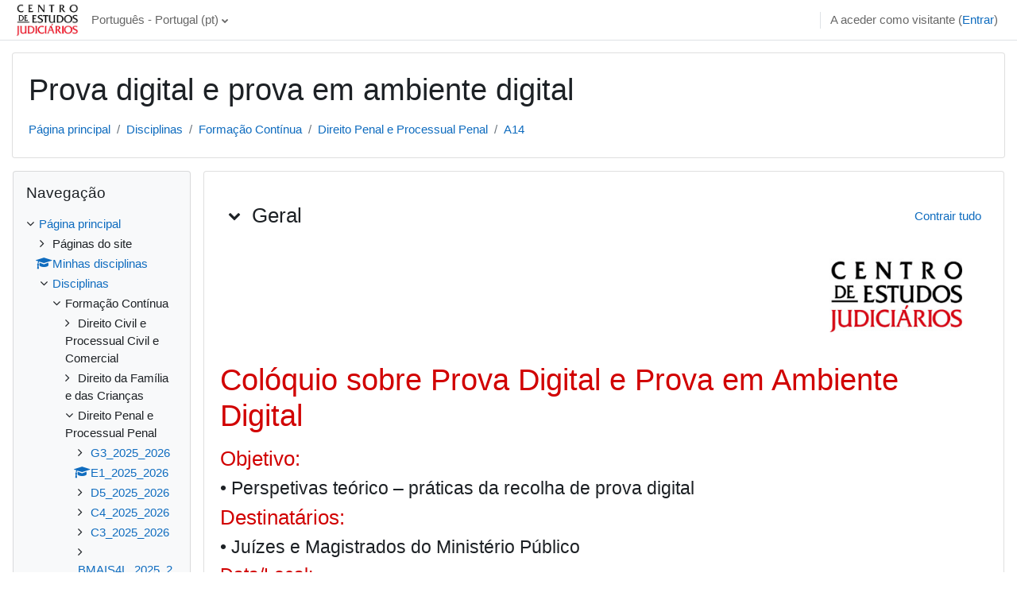

--- FILE ---
content_type: text/html; charset=utf-8
request_url: https://elearning.cej.mj.pt/course/view.php?id=84&lang=pt
body_size: 101467
content:
<!DOCTYPE html>

<html  dir="ltr" lang="pt" xml:lang="pt">
<head>
    <title>Disciplina: Prova digital e prova em ambiente digital</title>
    <link rel="shortcut icon" href="https://elearning.cej.mj.pt/theme/image.php/classic/theme/1759411307/favicon" />
    <meta http-equiv="Content-Type" content="text/html; charset=utf-8" />
<meta name="keywords" content="moodle, Disciplina: Prova digital e prova em ambiente digital" />
<link rel="stylesheet" type="text/css" href="https://elearning.cej.mj.pt/theme/yui_combo.php?rollup/3.17.2/yui-moodlesimple-min.css" /><script id="firstthemesheet" type="text/css">/** Required in order to fix style inclusion problems in IE with YUI **/</script><link rel="stylesheet" type="text/css" href="https://elearning.cej.mj.pt/theme/styles.php/classic/1759411307_1/all" />
<script>
//<![CDATA[
var M = {}; M.yui = {};
M.pageloadstarttime = new Date();
M.cfg = {"wwwroot":"https:\/\/elearning.cej.mj.pt","homeurl":{},"sesskey":"GEFMBuqx2E","sessiontimeout":"3600","sessiontimeoutwarning":1200,"themerev":"1759411307","slasharguments":1,"theme":"classic","iconsystemmodule":"core\/icon_system_fontawesome","jsrev":"1759345518","admin":"admin","svgicons":true,"usertimezone":"Europe\/Lisbon","courseId":84,"courseContextId":4618,"contextid":4618,"contextInstanceId":84,"langrev":1759345518,"templaterev":"1759345518"};var yui1ConfigFn = function(me) {if(/-skin|reset|fonts|grids|base/.test(me.name)){me.type='css';me.path=me.path.replace(/\.js/,'.css');me.path=me.path.replace(/\/yui2-skin/,'/assets/skins/sam/yui2-skin')}};
var yui2ConfigFn = function(me) {var parts=me.name.replace(/^moodle-/,'').split('-'),component=parts.shift(),module=parts[0],min='-min';if(/-(skin|core)$/.test(me.name)){parts.pop();me.type='css';min=''}
if(module){var filename=parts.join('-');me.path=component+'/'+module+'/'+filename+min+'.'+me.type}else{me.path=component+'/'+component+'.'+me.type}};
YUI_config = {"debug":false,"base":"https:\/\/elearning.cej.mj.pt\/lib\/yuilib\/3.17.2\/","comboBase":"https:\/\/elearning.cej.mj.pt\/theme\/yui_combo.php?","combine":true,"filter":null,"insertBefore":"firstthemesheet","groups":{"yui2":{"base":"https:\/\/elearning.cej.mj.pt\/lib\/yuilib\/2in3\/2.9.0\/build\/","comboBase":"https:\/\/elearning.cej.mj.pt\/theme\/yui_combo.php?","combine":true,"ext":false,"root":"2in3\/2.9.0\/build\/","patterns":{"yui2-":{"group":"yui2","configFn":yui1ConfigFn}}},"moodle":{"name":"moodle","base":"https:\/\/elearning.cej.mj.pt\/theme\/yui_combo.php?m\/1759345518\/","combine":true,"comboBase":"https:\/\/elearning.cej.mj.pt\/theme\/yui_combo.php?","ext":false,"root":"m\/1759345518\/","patterns":{"moodle-":{"group":"moodle","configFn":yui2ConfigFn}},"filter":null,"modules":{"moodle-core-actionmenu":{"requires":["base","event","node-event-simulate"]},"moodle-core-languninstallconfirm":{"requires":["base","node","moodle-core-notification-confirm","moodle-core-notification-alert"]},"moodle-core-chooserdialogue":{"requires":["base","panel","moodle-core-notification"]},"moodle-core-maintenancemodetimer":{"requires":["base","node"]},"moodle-core-tooltip":{"requires":["base","node","io-base","moodle-core-notification-dialogue","json-parse","widget-position","widget-position-align","event-outside","cache-base"]},"moodle-core-lockscroll":{"requires":["plugin","base-build"]},"moodle-core-popuphelp":{"requires":["moodle-core-tooltip"]},"moodle-core-notification":{"requires":["moodle-core-notification-dialogue","moodle-core-notification-alert","moodle-core-notification-confirm","moodle-core-notification-exception","moodle-core-notification-ajaxexception"]},"moodle-core-notification-dialogue":{"requires":["base","node","panel","escape","event-key","dd-plugin","moodle-core-widget-focusafterclose","moodle-core-lockscroll"]},"moodle-core-notification-alert":{"requires":["moodle-core-notification-dialogue"]},"moodle-core-notification-confirm":{"requires":["moodle-core-notification-dialogue"]},"moodle-core-notification-exception":{"requires":["moodle-core-notification-dialogue"]},"moodle-core-notification-ajaxexception":{"requires":["moodle-core-notification-dialogue"]},"moodle-core-dragdrop":{"requires":["base","node","io","dom","dd","event-key","event-focus","moodle-core-notification"]},"moodle-core-formchangechecker":{"requires":["base","event-focus","moodle-core-event"]},"moodle-core-event":{"requires":["event-custom"]},"moodle-core-blocks":{"requires":["base","node","io","dom","dd","dd-scroll","moodle-core-dragdrop","moodle-core-notification"]},"moodle-core-handlebars":{"condition":{"trigger":"handlebars","when":"after"}},"moodle-core_availability-form":{"requires":["base","node","event","event-delegate","panel","moodle-core-notification-dialogue","json"]},"moodle-backup-backupselectall":{"requires":["node","event","node-event-simulate","anim"]},"moodle-backup-confirmcancel":{"requires":["node","node-event-simulate","moodle-core-notification-confirm"]},"moodle-course-categoryexpander":{"requires":["node","event-key"]},"moodle-course-management":{"requires":["base","node","io-base","moodle-core-notification-exception","json-parse","dd-constrain","dd-proxy","dd-drop","dd-delegate","node-event-delegate"]},"moodle-course-dragdrop":{"requires":["base","node","io","dom","dd","dd-scroll","moodle-core-dragdrop","moodle-core-notification","moodle-course-coursebase","moodle-course-util"]},"moodle-course-util":{"requires":["node"],"use":["moodle-course-util-base"],"submodules":{"moodle-course-util-base":{},"moodle-course-util-section":{"requires":["node","moodle-course-util-base"]},"moodle-course-util-cm":{"requires":["node","moodle-course-util-base"]}}},"moodle-form-dateselector":{"requires":["base","node","overlay","calendar"]},"moodle-form-passwordunmask":{"requires":[]},"moodle-form-shortforms":{"requires":["node","base","selector-css3","moodle-core-event"]},"moodle-question-chooser":{"requires":["moodle-core-chooserdialogue"]},"moodle-question-searchform":{"requires":["base","node"]},"moodle-question-preview":{"requires":["base","dom","event-delegate","event-key","core_question_engine"]},"moodle-availability_completion-form":{"requires":["base","node","event","moodle-core_availability-form"]},"moodle-availability_date-form":{"requires":["base","node","event","io","moodle-core_availability-form"]},"moodle-availability_grade-form":{"requires":["base","node","event","moodle-core_availability-form"]},"moodle-availability_group-form":{"requires":["base","node","event","moodle-core_availability-form"]},"moodle-availability_grouping-form":{"requires":["base","node","event","moodle-core_availability-form"]},"moodle-availability_profile-form":{"requires":["base","node","event","moodle-core_availability-form"]},"moodle-mod_assign-history":{"requires":["node","transition"]},"moodle-mod_quiz-quizbase":{"requires":["base","node"]},"moodle-mod_quiz-toolboxes":{"requires":["base","node","event","event-key","io","moodle-mod_quiz-quizbase","moodle-mod_quiz-util-slot","moodle-core-notification-ajaxexception"]},"moodle-mod_quiz-questionchooser":{"requires":["moodle-core-chooserdialogue","moodle-mod_quiz-util","querystring-parse"]},"moodle-mod_quiz-modform":{"requires":["base","node","event"]},"moodle-mod_quiz-autosave":{"requires":["base","node","event","event-valuechange","node-event-delegate","io-form"]},"moodle-mod_quiz-dragdrop":{"requires":["base","node","io","dom","dd","dd-scroll","moodle-core-dragdrop","moodle-core-notification","moodle-mod_quiz-quizbase","moodle-mod_quiz-util-base","moodle-mod_quiz-util-page","moodle-mod_quiz-util-slot","moodle-course-util"]},"moodle-mod_quiz-util":{"requires":["node","moodle-core-actionmenu"],"use":["moodle-mod_quiz-util-base"],"submodules":{"moodle-mod_quiz-util-base":{},"moodle-mod_quiz-util-slot":{"requires":["node","moodle-mod_quiz-util-base"]},"moodle-mod_quiz-util-page":{"requires":["node","moodle-mod_quiz-util-base"]}}},"moodle-message_airnotifier-toolboxes":{"requires":["base","node","io"]},"moodle-filter_glossary-autolinker":{"requires":["base","node","io-base","json-parse","event-delegate","overlay","moodle-core-event","moodle-core-notification-alert","moodle-core-notification-exception","moodle-core-notification-ajaxexception"]},"moodle-filter_mathjaxloader-loader":{"requires":["moodle-core-event"]},"moodle-editor_atto-editor":{"requires":["node","transition","io","overlay","escape","event","event-simulate","event-custom","node-event-html5","node-event-simulate","yui-throttle","moodle-core-notification-dialogue","moodle-core-notification-confirm","moodle-editor_atto-rangy","handlebars","timers","querystring-stringify"]},"moodle-editor_atto-plugin":{"requires":["node","base","escape","event","event-outside","handlebars","event-custom","timers","moodle-editor_atto-menu"]},"moodle-editor_atto-menu":{"requires":["moodle-core-notification-dialogue","node","event","event-custom"]},"moodle-editor_atto-rangy":{"requires":[]},"moodle-report_eventlist-eventfilter":{"requires":["base","event","node","node-event-delegate","datatable","autocomplete","autocomplete-filters"]},"moodle-report_loglive-fetchlogs":{"requires":["base","event","node","io","node-event-delegate"]},"moodle-gradereport_history-userselector":{"requires":["escape","event-delegate","event-key","handlebars","io-base","json-parse","moodle-core-notification-dialogue"]},"moodle-qbank_editquestion-chooser":{"requires":["moodle-core-chooserdialogue"]},"moodle-tool_capability-search":{"requires":["base","node"]},"moodle-tool_lp-dragdrop-reorder":{"requires":["moodle-core-dragdrop"]},"moodle-tool_monitor-dropdown":{"requires":["base","event","node"]},"moodle-assignfeedback_editpdf-editor":{"requires":["base","event","node","io","graphics","json","event-move","event-resize","transition","querystring-stringify-simple","moodle-core-notification-dialog","moodle-core-notification-alert","moodle-core-notification-warning","moodle-core-notification-exception","moodle-core-notification-ajaxexception"]},"moodle-atto_accessibilitychecker-button":{"requires":["color-base","moodle-editor_atto-plugin"]},"moodle-atto_accessibilityhelper-button":{"requires":["moodle-editor_atto-plugin"]},"moodle-atto_align-button":{"requires":["moodle-editor_atto-plugin"]},"moodle-atto_bold-button":{"requires":["moodle-editor_atto-plugin"]},"moodle-atto_charmap-button":{"requires":["moodle-editor_atto-plugin"]},"moodle-atto_clear-button":{"requires":["moodle-editor_atto-plugin"]},"moodle-atto_collapse-button":{"requires":["moodle-editor_atto-plugin"]},"moodle-atto_emojipicker-button":{"requires":["moodle-editor_atto-plugin"]},"moodle-atto_emoticon-button":{"requires":["moodle-editor_atto-plugin"]},"moodle-atto_equation-button":{"requires":["moodle-editor_atto-plugin","moodle-core-event","io","event-valuechange","tabview","array-extras"]},"moodle-atto_h5p-button":{"requires":["moodle-editor_atto-plugin"]},"moodle-atto_html-button":{"requires":["promise","moodle-editor_atto-plugin","moodle-atto_html-beautify","moodle-atto_html-codemirror","event-valuechange"]},"moodle-atto_html-codemirror":{"requires":["moodle-atto_html-codemirror-skin"]},"moodle-atto_html-beautify":{},"moodle-atto_image-button":{"requires":["moodle-editor_atto-plugin"]},"moodle-atto_indent-button":{"requires":["moodle-editor_atto-plugin"]},"moodle-atto_italic-button":{"requires":["moodle-editor_atto-plugin"]},"moodle-atto_link-button":{"requires":["moodle-editor_atto-plugin"]},"moodle-atto_managefiles-button":{"requires":["moodle-editor_atto-plugin"]},"moodle-atto_managefiles-usedfiles":{"requires":["node","escape"]},"moodle-atto_media-button":{"requires":["moodle-editor_atto-plugin","moodle-form-shortforms"]},"moodle-atto_noautolink-button":{"requires":["moodle-editor_atto-plugin"]},"moodle-atto_orderedlist-button":{"requires":["moodle-editor_atto-plugin"]},"moodle-atto_recordrtc-recording":{"requires":["moodle-atto_recordrtc-button"]},"moodle-atto_recordrtc-button":{"requires":["moodle-editor_atto-plugin","moodle-atto_recordrtc-recording"]},"moodle-atto_rtl-button":{"requires":["moodle-editor_atto-plugin"]},"moodle-atto_strike-button":{"requires":["moodle-editor_atto-plugin"]},"moodle-atto_subscript-button":{"requires":["moodle-editor_atto-plugin"]},"moodle-atto_superscript-button":{"requires":["moodle-editor_atto-plugin"]},"moodle-atto_table-button":{"requires":["moodle-editor_atto-plugin","moodle-editor_atto-menu","event","event-valuechange"]},"moodle-atto_title-button":{"requires":["moodle-editor_atto-plugin"]},"moodle-atto_underline-button":{"requires":["moodle-editor_atto-plugin"]},"moodle-atto_undo-button":{"requires":["moodle-editor_atto-plugin"]},"moodle-atto_unorderedlist-button":{"requires":["moodle-editor_atto-plugin"]}}},"gallery":{"name":"gallery","base":"https:\/\/elearning.cej.mj.pt\/lib\/yuilib\/gallery\/","combine":true,"comboBase":"https:\/\/elearning.cej.mj.pt\/theme\/yui_combo.php?","ext":false,"root":"gallery\/1759345518\/","patterns":{"gallery-":{"group":"gallery"}}}},"modules":{"core_filepicker":{"name":"core_filepicker","fullpath":"https:\/\/elearning.cej.mj.pt\/lib\/javascript.php\/1759345518\/repository\/filepicker.js","requires":["base","node","node-event-simulate","json","async-queue","io-base","io-upload-iframe","io-form","yui2-treeview","panel","cookie","datatable","datatable-sort","resize-plugin","dd-plugin","escape","moodle-core_filepicker","moodle-core-notification-dialogue"]},"core_comment":{"name":"core_comment","fullpath":"https:\/\/elearning.cej.mj.pt\/lib\/javascript.php\/1759345518\/comment\/comment.js","requires":["base","io-base","node","json","yui2-animation","overlay","escape"]},"mathjax":{"name":"mathjax","fullpath":"https:\/\/cdn.jsdelivr.net\/npm\/mathjax@2.7.9\/MathJax.js?delayStartupUntil=configured"}}};
M.yui.loader = {modules: {}};

//]]>
</script>

<meta name="moodle-validation" content="6e2630f260bb41c05bfa9537666905e0">
    <meta name="viewport" content="width=device-width, initial-scale=1.0">
<script type="text/javascript" src="/ruxitagentjs_ICA7NVfqrux_10325251103172537.js" data-dtconfig="rid=RID_1667785368|rpid=1040269008|domain=mj.pt|reportUrl=/rb_bf60473eiw|app=8a388d3eba9431d1|cuc=ex3tbf66|owasp=1|mel=100000|expw=1|featureHash=ICA7NVfqrux|dpvc=1|lastModification=1762381884687|tp=500,50,0|rdnt=1|uxrgce=1|srbbv=2|agentUri=/ruxitagentjs_ICA7NVfqrux_10325251103172537.js"></script></head>
<body  id="page-course-view-topics" class="format-topics limitedwidth  path-course path-course-view chrome dir-ltr lang-pt yui-skin-sam yui3-skin-sam elearning-cej-mj-pt pagelayout-course course-84 context-4618 category-5 ">

<div id="page-wrapper" class="d-print-block">

    <div>
    <a class="sr-only sr-only-focusable" href="#maincontent">Ir para o conteúdo principal</a>
</div><script src="https://elearning.cej.mj.pt/lib/javascript.php/1759345518/lib/polyfills/polyfill.js"></script>
<script src="https://elearning.cej.mj.pt/theme/yui_combo.php?rollup/3.17.2/yui-moodlesimple-min.js"></script><script src="https://elearning.cej.mj.pt/lib/javascript.php/1759345518/lib/javascript-static.js"></script>
<script>
//<![CDATA[
document.body.className += ' jsenabled';
//]]>
</script>



    <nav class="fixed-top navbar navbar-bootswatch navbar-expand moodle-has-zindex">
    
        <a href="https://elearning.cej.mj.pt/" class="navbar-brand d-flex align-items-center m-1 p-0 aabtn">
                <img src="https://elearning.cej.mj.pt/pluginfile.php/1/core_admin/logocompact/300x300/1759411307/logo.png" class="logo mr-1" alt="e-Learning">
        </a>
    
        <ul class="navbar-nav d-none d-md-flex">
            <!-- custom_menu -->
            <li class="dropdown nav-item">
    <a class="dropdown-toggle nav-link" id="drop-down-6929e053b89e16929e053b4f4f23" data-toggle="dropdown" aria-haspopup="true" aria-expanded="false" href="#" title="Idioma" aria-controls="drop-down-menu-6929e053b89e16929e053b4f4f23">
        Português - Portugal ‎(pt)‎
    </a>
    <div class="dropdown-menu" role="menu" id="drop-down-menu-6929e053b89e16929e053b4f4f23" aria-labelledby="drop-down-6929e053b89e16929e053b4f4f23">
                <a class="dropdown-item" role="menuitem" href="https://elearning.cej.mj.pt/course/view.php?id=84&amp;lang=en"  lang="en" >English ‎(en)‎</a>
                <a class="dropdown-item" role="menuitem" href="https://elearning.cej.mj.pt/course/view.php?id=84&amp;lang=pt"  >Português - Portugal ‎(pt)‎</a>
    </div>
</li>
            <!-- page_heading_menu -->
            
        </ul>
        <div id="usernavigation" class="navbar-nav my-1 ml-auto">
            <div class="divider border-left h-50 align-self-center mx-1"></div>
            
            
            <div class="d-flex align-items-stretch usermenu-container" data-region="usermenu">
                <div class="usermenu"><span class="login nav-link">A aceder como visitante (<a href="https://elearning.cej.mj.pt/login/index.php">Entrar</a>)</span></div>
            </div>
        </div>
    </nav>

    <div id="page" class="container-fluid d-print-block">
        <header id="page-header" class="row">
    <div class="col-12 pt-3 pb-3">
        <div class="card ">
            <div class="card-body ">
                <div class="d-flex align-items-center">
                    <div class="mr-auto">
                    <div class="page-context-header"><div class="page-header-headings"><h1>Prova digital e prova em ambiente digital</h1></div></div>
                    </div>
                    <div class="header-actions-container flex-shrink-0" data-region="header-actions-container">
                    </div>
                </div>
                <div class="d-flex flex-wrap">
                    <div id="page-navbar">
                        <nav aria-label="Barra de navegação">
    <ol class="breadcrumb">
                <li class="breadcrumb-item">
                    <a href="https://elearning.cej.mj.pt/"  >Página principal</a>
                </li>
        
                <li class="breadcrumb-item">
                    <a href="https://elearning.cej.mj.pt/course/index.php"  >Disciplinas</a>
                </li>
        
                <li class="breadcrumb-item">
                    <a href="https://elearning.cej.mj.pt/course/index.php?categoryid=26"  >Formação Contínua</a>
                </li>
        
                <li class="breadcrumb-item">
                    <a href="https://elearning.cej.mj.pt/course/index.php?categoryid=5"  >Direito Penal e Processual Penal</a>
                </li>
        
                <li class="breadcrumb-item">
                    <a href="https://elearning.cej.mj.pt/course/view.php?id=84" aria-current="page" title="Prova digital e prova em ambiente digital">A14</a>
                </li>
        </ol>
</nav>
                    </div>
                    <div class="ml-auto d-flex">
                        
                    </div>
                    <div id="course-header">
                        
                    </div>
                </div>
            </div>
        </div>
    </div>
</header>

        <div id="page-content" class="row  blocks-pre   d-print-block">
            <div id="region-main-box" class="region-main">
                <section id="region-main" class="region-main-content" aria-label="Conteúdo">
                    <span class="notifications" id="user-notifications"></span>
                    <div role="main"><span id="maincontent"></span><div class="course-content"><div id="course-format-6929e053bf35f6929e053b4f4f28">
    <h2 class="accesshide">Lista de tópicos</h2>
    
    <ul class="topics" data-for="course_sectionlist">
                <li id="section-0"
                    class="section course-section main  clearfix
                             
                            "
                    data-sectionid="0"
                    data-sectionreturnid="0"
                    data-for="section"
                    data-id="1084"
                    data-number="0"
                >
                    <div class="course-section-header d-flex"
                        data-for="section_title"
                        data-id="1084"
                        data-number="0"
                    >
                                
                                        <div class="d-flex align-items-start position-relative">
                                            <a role="button" data-toggle="collapse"
                                               href="#coursecontentcollapse0"
                                               id="collapssesection0"
                                               aria-expanded="true"
                                               aria-controls="coursecontentcollapse0"
                                               class="btn btn-icon mr-1 icons-collapse-expand justify-content-center
                                                    stretched-link 
                                                   "
                                               aria-label="Geral">
                                            <span class="expanded-icon icon-no-margin p-2" title="Contrair">
                                                <i class="icon fa fa-chevron-down fa-fw " aria-hidden="true"  ></i>
                                            </span>
                                            <span class="collapsed-icon icon-no-margin p-2" title="Expandir">
                                                <span class="dir-rtl-hide"><i class="icon fa fa-chevron-right fa-fw " aria-hidden="true"  ></i></span>
                                                <span class="dir-ltr-hide"><i class="icon fa fa-chevron-left fa-fw " aria-hidden="true"  ></i></span>
                                            </span>
                                            </a>
                                            <h3 class="sectionname course-content-item d-flex align-self-stretch align-items-center mb-0"
                                                id="sectionid-1084-title" data-for="section_title" data-id="1084" data-number="0">
                                                Geral
                                            </h3>
                                        </div>
                            <div data-region="sectionbadges" class="sectionbadges d-flex align-items-center">
                            </div>
                            <div class="flex-fill d-flex justify-content-end mr-2 align-self-start mt-2">
                                <a
                                    id="collapsesections"
                                    class="section-collapsemenu"
                                    href="#"
                                    aria-expanded="true"
                                    role="button"
                                    data-toggle="toggleall"
                                >
                                    <span class="collapseall text-nowrap">Contrair tudo</span>
                                    <span class="expandall text-nowrap">Expandir tudo</span>
                                </a>
                                </div>
                            </div>
                            <div id="coursecontentcollapse0"
                                class="content 
                                    course-content-item-content collapse show
                                ">
                                <div class=" my-3" data-for="sectioninfo">
                                        <div class="section_availability course-description-item">
                                        </div>
                            </div>
                                    <ul class="section m-0 p-0 img-text  d-block " data-for="cmlist">
                                                <li
                                                    class="activity activity-wrapper label modtype_label   "
                                                    id="module-3245"
                                                    data-for="cmitem"
                                                    data-id="3245"
                                                >
                                                        <div class="activity-item activityinline" data-activityname="  
Colóquio sobre Prova Digital e Prova em Ambien...">

                                                                <div class="activity-basis d-flex align-items-center">
                                                                    <div class="d-flex flex-column flex-md-row w-100 align-self-start">
                                                                
                                                                            <div class="activity-info mt-1 mt-md-0">
                                                                                    <div data-region="activity-information" data-activityname="  
Colóquio sobre Prova Digital e Prova em Ambien..." class="activity-information">
                                                                                    </div>
                                                                            </div>
                                                                    </div>
                                                                
                                                                </div>
                                                                
                                                                <div class="description">
                                                                        <div class="activity-altcontent contentwithoutlink d-flex">
                                                                            <div class="flex-fill description-inner text-break">
                                                                                <div class="no-overflow"><div class="no-overflow"><p align="right"><img style="width: 167px; height: 93px" title="1" border="0" hspace="0" alt="1" src="http://elearning.cej.mj.pt/file.php/77/letring_cej_pequeno.jpg" width="167" height="93" /></p>  
<h1><font color="#d10000">Colóquio sobre Prova Digital e Prova em Ambiente Digital</font></h1>
<p></p>
<p></p>
<h3><font color="#d10000">Objetivo:</font> </h3>
<h4>• Perspetivas teórico – práticas da recolha de prova digital</h4>
<h3><font color="#d10000">Destinatários:</font> </h3>
<h4>• Juízes e Magistrados do Ministério Público </h4>
<h4><font color="#d10000">Data/Local:</font> </h4>
<h4>• Dia 15 de março de 2013– Auditório do Centro de Estudos Judiciários – Piso r/c, Largo do Limoeiro </h4>
<h4><font color="#d10000">Colaboração:</font> </h4>
<h4>• <strong>Procuradoria-Geral da República - Gabinete Cibercrime </strong></h4></div></div>
                                                                            </div>
                                                                        </div>
                                                                </div>
                                                        </div>
                                                </li>
                                                <li
                                                    class="activity activity-wrapper resource modtype_resource   "
                                                    id="module-3255"
                                                    data-for="cmitem"
                                                    data-id="3255"
                                                >
                                                        <div class="activity-item " data-activityname="Programa">

                                                                <div class="activity-basis d-flex align-items-center">
                                                                    <div class="d-flex flex-column flex-md-row w-100 align-self-start">
                                                                                    <div class="activity-instance d-flex flex-column">
                                                                                        <div class="activitytitle media  modtype_resource position-relative align-self-start">
                                                                                            <div class="activityiconcontainer content courseicon align-self-start mr-3">
                                                                                                <img src="https://elearning.cej.mj.pt/theme/image.php/classic/resource/1759411307/monologo?filtericon=1" class="activityicon " alt="resource icon">
                                                                                            </div>
                                                                                            <div class="media-body align-self-center">
                                                                                                <div class="activityname">
                                                                                                                <a href="https://elearning.cej.mj.pt/mod/resource/view.php?id=3255" class=" aalink stretched-link" onclick="">        <span class="instancename">Programa <span class="accesshide " > Ficheiro</span></span>    </a>
                                                                                                            
                                                                                                </div>
                                                                                            </div>
                                                                                        </div>
                                                                                    </div>
                                                                
                                                                            <div class="activity-info mt-1 mt-md-0">
                                                                                    <div data-region="activity-information" data-activityname="Programa" class="activity-information">
                                                                                    </div>
                                                                            </div>
                                                                    </div>
                                                                
                                                                </div>
                                                                
                                                                <div class="description">
                                                                </div>
                                                        </div>
                                                </li>
                                                <li
                                                    class="activity activity-wrapper folder modtype_folder   "
                                                    id="module-3304"
                                                    data-for="cmitem"
                                                    data-id="3304"
                                                >
                                                        <div class="activity-item " data-activityname="Jurisprudência">

                                                                <div class="activity-basis d-flex align-items-center">
                                                                    <div class="d-flex flex-column flex-md-row w-100 align-self-start">
                                                                
                                                                            <div class="activity-info mt-1 mt-md-0">
                                                                                    <div data-region="activity-information" data-activityname="Jurisprudência" class="activity-information">
                                                                                    </div>
                                                                            </div>
                                                                    </div>
                                                                
                                                                </div>
                                                                
                                                                <div class="description">
                                                                        <div class="activity-altcontent contentwithoutlink d-flex">
                                                                            <div class="flex-fill description-inner text-break">
                                                                                <div class="container-fluid tertiary-navigation"><div class="row"><div class="navitem ml-auto">
    <form method="get" action="https://elearning.cej.mj.pt/mod/folder/download_folder.php" >
            <input type="hidden" name="id" value="3304">
        <button type="submit" class="btn btn-secondary"
            id="single_button6929e053b4f4f26"
            
            
            >Descarregar pasta</button>
    </form>
</div></div></div><div class="box generalbox pt-0 pb-3 foldertree"><div id="folder_tree0" class="filemanager"><ul><li><div class="fp-filename-icon"><span class="fp-icon"><img class="icon " alt="Jurisprudência" title="Jurisprudência" src="https://elearning.cej.mj.pt/theme/image.php/classic/core/1759411307/f/folder-24" /></span><span class="fp-filename">Jurisprudência</span></div><ul><li><div class="fp-filename-icon"><span class="fp-icon"><img class="icon " alt="Jurisprudencia_dos_Tribunais_das_Relacoes" title="Jurisprudencia_dos_Tribunais_das_Relacoes" src="https://elearning.cej.mj.pt/theme/image.php/classic/core/1759411307/f/folder-24" /></span><span class="fp-filename">Jurisprudencia_dos_Tribunais_das_Relacoes</span></div><ul><li><span class="fp-filename-icon"><a href="https://elearning.cej.mj.pt/pluginfile.php/4747/mod_folder/content/0/Jurisprudencia_dos_Tribunais_das_Relacoes/Jurisprudencia_TRCOIMBRA.pdf?forcedownload=1"><span class="fp-icon"><img class="icon " alt="Jurisprudencia_TRCOIMBRA.pdf" title="Jurisprudencia_TRCOIMBRA.pdf" src="https://elearning.cej.mj.pt/theme/image.php/classic/core/1759411307/f/pdf-24" /></span><span class="fp-filename">Jurisprudencia_TRCOIMBRA.pdf</span></a></span></li><li><span class="fp-filename-icon"><a href="https://elearning.cej.mj.pt/pluginfile.php/4747/mod_folder/content/0/Jurisprudencia_dos_Tribunais_das_Relacoes/Jurisprudencia_TREVORA.pdf?forcedownload=1"><span class="fp-icon"><img class="icon " alt="Jurisprudencia_TREVORA.pdf" title="Jurisprudencia_TREVORA.pdf" src="https://elearning.cej.mj.pt/theme/image.php/classic/core/1759411307/f/pdf-24" /></span><span class="fp-filename">Jurisprudencia_TREVORA.pdf</span></a></span></li><li><span class="fp-filename-icon"><a href="https://elearning.cej.mj.pt/pluginfile.php/4747/mod_folder/content/0/Jurisprudencia_dos_Tribunais_das_Relacoes/Jurisprudencia_TRGUIMARAES.pdf?forcedownload=1"><span class="fp-icon"><img class="icon " alt="Jurisprudencia_TRGUIMARAES.pdf" title="Jurisprudencia_TRGUIMARAES.pdf" src="https://elearning.cej.mj.pt/theme/image.php/classic/core/1759411307/f/pdf-24" /></span><span class="fp-filename">Jurisprudencia_TRGUIMARAES.pdf</span></a></span></li><li><span class="fp-filename-icon"><a href="https://elearning.cej.mj.pt/pluginfile.php/4747/mod_folder/content/0/Jurisprudencia_dos_Tribunais_das_Relacoes/Jurisprudencia_TRLISBOA.pdf?forcedownload=1"><span class="fp-icon"><img class="icon " alt="Jurisprudencia_TRLISBOA.pdf" title="Jurisprudencia_TRLISBOA.pdf" src="https://elearning.cej.mj.pt/theme/image.php/classic/core/1759411307/f/pdf-24" /></span><span class="fp-filename">Jurisprudencia_TRLISBOA.pdf</span></a></span></li><li><span class="fp-filename-icon"><a href="https://elearning.cej.mj.pt/pluginfile.php/4747/mod_folder/content/0/Jurisprudencia_dos_Tribunais_das_Relacoes/Jurisprudencia_TRPORTO.pdf?forcedownload=1"><span class="fp-icon"><img class="icon " alt="Jurisprudencia_TRPORTO.pdf" title="Jurisprudencia_TRPORTO.pdf" src="https://elearning.cej.mj.pt/theme/image.php/classic/core/1759411307/f/pdf-24" /></span><span class="fp-filename">Jurisprudencia_TRPORTO.pdf</span></a></span></li></ul></li><li><div class="fp-filename-icon"><span class="fp-icon"><img class="icon " alt="Jurisprudencia_Tribunal_Constitucional_fonte_NADIJ-TC_" title="Jurisprudencia_Tribunal_Constitucional_fonte_NADIJ-TC_" src="https://elearning.cej.mj.pt/theme/image.php/classic/core/1759411307/f/folder-24" /></span><span class="fp-filename">Jurisprudencia_Tribunal_Constitucional_fonte_NADIJ-TC_</span></div><ul><li><span class="fp-filename-icon"><a href="https://elearning.cej.mj.pt/pluginfile.php/4747/mod_folder/content/0/Jurisprudencia_Tribunal_Constitucional_fonte_NADIJ-TC_/NADIJ_CEJ_Prova_digital.pdf?forcedownload=1"><span class="fp-icon"><img class="icon " alt="NADIJ_CEJ_Prova_digital.pdf" title="NADIJ_CEJ_Prova_digital.pdf" src="https://elearning.cej.mj.pt/theme/image.php/classic/core/1759411307/f/pdf-24" /></span><span class="fp-filename">NADIJ_CEJ_Prova_digital.pdf</span></a></span></li></ul></li></ul></li></ul></div></div>
                                                                            </div>
                                                                        </div>
                                                                </div>
                                                        </div>
                                                </li>
                                        </ul>
                            
                    </div>
                </li>
                <li id="section-1"
                    class="section course-section main  clearfix
                             
                            "
                    data-sectionid="1"
                    data-sectionreturnid="0"
                    data-for="section"
                    data-id="1085"
                    data-number="1"
                >
                    <div class="course-section-header d-flex"
                        data-for="section_title"
                        data-id="1085"
                        data-number="1"
                    >
                                
                                        <div class="d-flex align-items-start position-relative">
                                            <a role="button" data-toggle="collapse"
                                               href="#coursecontentcollapse1"
                                               id="collapssesection1"
                                               aria-expanded="true"
                                               aria-controls="coursecontentcollapse1"
                                               class="btn btn-icon mr-1 icons-collapse-expand justify-content-center
                                                    stretched-link 
                                                   "
                                               aria-label="Tópico 1">
                                            <span class="expanded-icon icon-no-margin p-2" title="Contrair">
                                                <i class="icon fa fa-chevron-down fa-fw " aria-hidden="true"  ></i>
                                            </span>
                                            <span class="collapsed-icon icon-no-margin p-2" title="Expandir">
                                                <span class="dir-rtl-hide"><i class="icon fa fa-chevron-right fa-fw " aria-hidden="true"  ></i></span>
                                                <span class="dir-ltr-hide"><i class="icon fa fa-chevron-left fa-fw " aria-hidden="true"  ></i></span>
                                            </span>
                                            </a>
                                            <h3 class="sectionname course-content-item d-flex align-self-stretch align-items-center mb-0"
                                                id="sectionid-1085-title" data-for="section_title" data-id="1085" data-number="1">
                                                Tópico 1
                                            </h3>
                                        </div>
                            <div data-region="sectionbadges" class="sectionbadges d-flex align-items-center">
                            </div>
                            </div>
                            <div id="coursecontentcollapse1"
                                class="content 
                                    course-content-item-content collapse show
                                ">
                                <div class=" my-3" data-for="sectioninfo">
                                        <div class="section_availability course-description-item">
                                        </div>
                            </div>
                                    <ul class="section m-0 p-0 img-text  d-block " data-for="cmlist">
                                                <li
                                                    class="activity activity-wrapper label modtype_label   "
                                                    id="module-3246"
                                                    data-for="cmitem"
                                                    data-id="3246"
                                                >
                                                        <div class="activity-item activityinline" data-activityname="• A Prova digital: enquadramento geral
 
   
  ...">

                                                                <div class="activity-basis d-flex align-items-center">
                                                                    <div class="d-flex flex-column flex-md-row w-100 align-self-start">
                                                                
                                                                            <div class="activity-info mt-1 mt-md-0">
                                                                                    <div data-region="activity-information" data-activityname="• A Prova digital: enquadramento geral
 
   
  ..." class="activity-information">
                                                                                    </div>
                                                                            </div>
                                                                    </div>
                                                                
                                                                </div>
                                                                
                                                                <div class="description">
                                                                        <div class="activity-altcontent contentwithoutlink d-flex">
                                                                            <div class="flex-fill description-inner text-break">
                                                                                <div class="no-overflow"><div class="no-overflow"><h3>• A Prova digital: enquadramento geral</h3>
<blockquote dir="ltr"> 
  <p dir="ltr"></p> 
  <p dir="ltr"></p><address><strong>Rui Baptista</strong>, Procurador-Adjunto, Procuradoria-Geral Distrital de Lisboa</address> 
  <p><i></i></p></blockquote></div></div>
                                                                            </div>
                                                                        </div>
                                                                </div>
                                                        </div>
                                                </li>
                                        </ul>
                            
                    </div>
                </li>
                <li id="section-2"
                    class="section course-section main  clearfix
                             
                            "
                    data-sectionid="2"
                    data-sectionreturnid="0"
                    data-for="section"
                    data-id="1086"
                    data-number="2"
                >
                    <div class="course-section-header d-flex"
                        data-for="section_title"
                        data-id="1086"
                        data-number="2"
                    >
                                
                                        <div class="d-flex align-items-start position-relative">
                                            <a role="button" data-toggle="collapse"
                                               href="#coursecontentcollapse2"
                                               id="collapssesection2"
                                               aria-expanded="true"
                                               aria-controls="coursecontentcollapse2"
                                               class="btn btn-icon mr-1 icons-collapse-expand justify-content-center
                                                    stretched-link 
                                                   "
                                               aria-label="Tópico 2">
                                            <span class="expanded-icon icon-no-margin p-2" title="Contrair">
                                                <i class="icon fa fa-chevron-down fa-fw " aria-hidden="true"  ></i>
                                            </span>
                                            <span class="collapsed-icon icon-no-margin p-2" title="Expandir">
                                                <span class="dir-rtl-hide"><i class="icon fa fa-chevron-right fa-fw " aria-hidden="true"  ></i></span>
                                                <span class="dir-ltr-hide"><i class="icon fa fa-chevron-left fa-fw " aria-hidden="true"  ></i></span>
                                            </span>
                                            </a>
                                            <h3 class="sectionname course-content-item d-flex align-self-stretch align-items-center mb-0"
                                                id="sectionid-1086-title" data-for="section_title" data-id="1086" data-number="2">
                                                Tópico 2
                                            </h3>
                                        </div>
                            <div data-region="sectionbadges" class="sectionbadges d-flex align-items-center">
                            </div>
                            </div>
                            <div id="coursecontentcollapse2"
                                class="content 
                                    course-content-item-content collapse show
                                ">
                                <div class=" my-3" data-for="sectioninfo">
                                        <div class="section_availability course-description-item">
                                        </div>
                            </div>
                                    <ul class="section m-0 p-0 img-text  d-block " data-for="cmlist">
                                                <li
                                                    class="activity activity-wrapper label modtype_label   "
                                                    id="module-3247"
                                                    data-for="cmitem"
                                                    data-id="3247"
                                                >
                                                        <div class="activity-item activityinline" data-activityname="• A Apreensão de correio eletrónico
 
   
  Rit...">

                                                                <div class="activity-basis d-flex align-items-center">
                                                                    <div class="d-flex flex-column flex-md-row w-100 align-self-start">
                                                                
                                                                            <div class="activity-info mt-1 mt-md-0">
                                                                                    <div data-region="activity-information" data-activityname="• A Apreensão de correio eletrónico
 
   
  Rit..." class="activity-information">
                                                                                    </div>
                                                                            </div>
                                                                    </div>
                                                                
                                                                </div>
                                                                
                                                                <div class="description">
                                                                        <div class="activity-altcontent contentwithoutlink d-flex">
                                                                            <div class="flex-fill description-inner text-break">
                                                                                <div class="no-overflow"><div class="no-overflow"><h3>• A Apreensão de correio eletrónico</h3>
<blockquote dir="ltr"> 
  <p dir="ltr"></p> 
  <p dir="ltr"></p><address><strong>Rita Simões</strong>, Procuradora-Adjunta, Departamento Central de Investigação e Ação Penal, Procuradoria-Geral da República</address> 
  <p><strong></strong></p></blockquote></div></div>
                                                                            </div>
                                                                        </div>
                                                                </div>
                                                        </div>
                                                </li>
                                        </ul>
                            
                    </div>
                </li>
                <li id="section-3"
                    class="section course-section main  clearfix
                             
                            "
                    data-sectionid="3"
                    data-sectionreturnid="0"
                    data-for="section"
                    data-id="1087"
                    data-number="3"
                >
                    <div class="course-section-header d-flex"
                        data-for="section_title"
                        data-id="1087"
                        data-number="3"
                    >
                                
                                        <div class="d-flex align-items-start position-relative">
                                            <a role="button" data-toggle="collapse"
                                               href="#coursecontentcollapse3"
                                               id="collapssesection3"
                                               aria-expanded="true"
                                               aria-controls="coursecontentcollapse3"
                                               class="btn btn-icon mr-1 icons-collapse-expand justify-content-center
                                                    stretched-link 
                                                   "
                                               aria-label="Tópico 3">
                                            <span class="expanded-icon icon-no-margin p-2" title="Contrair">
                                                <i class="icon fa fa-chevron-down fa-fw " aria-hidden="true"  ></i>
                                            </span>
                                            <span class="collapsed-icon icon-no-margin p-2" title="Expandir">
                                                <span class="dir-rtl-hide"><i class="icon fa fa-chevron-right fa-fw " aria-hidden="true"  ></i></span>
                                                <span class="dir-ltr-hide"><i class="icon fa fa-chevron-left fa-fw " aria-hidden="true"  ></i></span>
                                            </span>
                                            </a>
                                            <h3 class="sectionname course-content-item d-flex align-self-stretch align-items-center mb-0"
                                                id="sectionid-1087-title" data-for="section_title" data-id="1087" data-number="3">
                                                Tópico 3
                                            </h3>
                                        </div>
                            <div data-region="sectionbadges" class="sectionbadges d-flex align-items-center">
                            </div>
                            </div>
                            <div id="coursecontentcollapse3"
                                class="content 
                                    course-content-item-content collapse show
                                ">
                                <div class=" my-3" data-for="sectioninfo">
                                        <div class="section_availability course-description-item">
                                        </div>
                            </div>
                                    <ul class="section m-0 p-0 img-text  d-block " data-for="cmlist">
                                                <li
                                                    class="activity activity-wrapper label modtype_label   "
                                                    id="module-3248"
                                                    data-for="cmitem"
                                                    data-id="3248"
                                                >
                                                        <div class="activity-item activityinline" data-activityname="• Debate
 
   
  Joel Pereira, Juiz de Círculo ...">

                                                                <div class="activity-basis d-flex align-items-center">
                                                                    <div class="d-flex flex-column flex-md-row w-100 align-self-start">
                                                                
                                                                            <div class="activity-info mt-1 mt-md-0">
                                                                                    <div data-region="activity-information" data-activityname="• Debate
 
   
  Joel Pereira, Juiz de Círculo ..." class="activity-information">
                                                                                    </div>
                                                                            </div>
                                                                    </div>
                                                                
                                                                </div>
                                                                
                                                                <div class="description">
                                                                        <div class="activity-altcontent contentwithoutlink d-flex">
                                                                            <div class="flex-fill description-inner text-break">
                                                                                <div class="no-overflow"><div class="no-overflow"><h3>• Debate</h3>
<blockquote dir="ltr"> 
  <p dir="ltr"></p> 
  <p dir="ltr"></p><address><strong>Joel Pereira</strong>, Juiz de Círculo de Santa Maria da Feira, Adjunto do Gabinete de Apoio do CSM</address></blockquote></div></div>
                                                                            </div>
                                                                        </div>
                                                                </div>
                                                        </div>
                                                </li>
                                        </ul>
                            
                    </div>
                </li>
                <li id="section-4"
                    class="section course-section main  clearfix
                             
                            "
                    data-sectionid="4"
                    data-sectionreturnid="0"
                    data-for="section"
                    data-id="1089"
                    data-number="4"
                >
                    <div class="course-section-header d-flex"
                        data-for="section_title"
                        data-id="1089"
                        data-number="4"
                    >
                                
                                        <div class="d-flex align-items-start position-relative">
                                            <a role="button" data-toggle="collapse"
                                               href="#coursecontentcollapse4"
                                               id="collapssesection4"
                                               aria-expanded="true"
                                               aria-controls="coursecontentcollapse4"
                                               class="btn btn-icon mr-1 icons-collapse-expand justify-content-center
                                                    stretched-link 
                                                   "
                                               aria-label="Tópico 4">
                                            <span class="expanded-icon icon-no-margin p-2" title="Contrair">
                                                <i class="icon fa fa-chevron-down fa-fw " aria-hidden="true"  ></i>
                                            </span>
                                            <span class="collapsed-icon icon-no-margin p-2" title="Expandir">
                                                <span class="dir-rtl-hide"><i class="icon fa fa-chevron-right fa-fw " aria-hidden="true"  ></i></span>
                                                <span class="dir-ltr-hide"><i class="icon fa fa-chevron-left fa-fw " aria-hidden="true"  ></i></span>
                                            </span>
                                            </a>
                                            <h3 class="sectionname course-content-item d-flex align-self-stretch align-items-center mb-0"
                                                id="sectionid-1089-title" data-for="section_title" data-id="1089" data-number="4">
                                                Tópico 4
                                            </h3>
                                        </div>
                            <div data-region="sectionbadges" class="sectionbadges d-flex align-items-center">
                            </div>
                            </div>
                            <div id="coursecontentcollapse4"
                                class="content 
                                    course-content-item-content collapse show
                                ">
                                <div class=" my-3" data-for="sectioninfo">
                                        <div class="section_availability course-description-item">
                                        </div>
                            </div>
                                    <ul class="section m-0 p-0 img-text  d-block " data-for="cmlist">
                                                <li
                                                    class="activity activity-wrapper label modtype_label   "
                                                    id="module-3252"
                                                    data-for="cmitem"
                                                    data-id="3252"
                                                >
                                                        <div class="activity-item activityinline" data-activityname="• Laboratório de recolha de prova digital
 
   ...">

                                                                <div class="activity-basis d-flex align-items-center">
                                                                    <div class="d-flex flex-column flex-md-row w-100 align-self-start">
                                                                
                                                                            <div class="activity-info mt-1 mt-md-0">
                                                                                    <div data-region="activity-information" data-activityname="• Laboratório de recolha de prova digital
 
   ..." class="activity-information">
                                                                                    </div>
                                                                            </div>
                                                                    </div>
                                                                
                                                                </div>
                                                                
                                                                <div class="description">
                                                                        <div class="activity-altcontent contentwithoutlink d-flex">
                                                                            <div class="flex-fill description-inner text-break">
                                                                                <div class="no-overflow"><div class="no-overflow"><h3>• Laboratório de recolha de prova digital</h3>
<blockquote dir="ltr"> 
  <p dir="ltr"></p> 
  <p dir="ltr"></p><address><strong>Carlos Cabreiro</strong>, Coordenador de Investigação Criminal, Diretoria de Lisboa e Vale do Tejo, Polícia Judiciária</address></blockquote></div></div>
                                                                            </div>
                                                                        </div>
                                                                </div>
                                                        </div>
                                                </li>
                                                <li
                                                    class="activity activity-wrapper label modtype_label   "
                                                    id="module-3251"
                                                    data-for="cmitem"
                                                    data-id="3251"
                                                >
                                                        <div class="activity-item activityinline" data-activityname="Rogério Bravo, Inspetor-Chefe, Secção de Investiga...">

                                                                <div class="activity-basis d-flex align-items-center">
                                                                    <div class="d-flex flex-column flex-md-row w-100 align-self-start">
                                                                
                                                                            <div class="activity-info mt-1 mt-md-0">
                                                                                    <div data-region="activity-information" data-activityname="Rogério Bravo, Inspetor-Chefe, Secção de Investiga..." class="activity-information">
                                                                                    </div>
                                                                            </div>
                                                                    </div>
                                                                
                                                                </div>
                                                                
                                                                <div class="description">
                                                                        <div class="activity-altcontent contentwithoutlink d-flex">
                                                                            <div class="flex-fill description-inner text-break">
                                                                                <div class="no-overflow"><div class="no-overflow"><blockquote style="margin-right: 0px" dir="ltr"><address><strong>Rogério Bravo</strong>, Inspetor-Chefe, Secção de Investigação de Criminalidade Informática, Polícia Judiciária</address></blockquote></div></div>
                                                                            </div>
                                                                        </div>
                                                                </div>
                                                        </div>
                                                </li>
                                                <li
                                                    class="activity activity-wrapper label modtype_label   "
                                                    id="module-3250"
                                                    data-for="cmitem"
                                                    data-id="3250"
                                                >
                                                        <div class="activity-item activityinline" data-activityname="Baltazar Rodrigues, Inspetor, Secção de Investigaç...">

                                                                <div class="activity-basis d-flex align-items-center">
                                                                    <div class="d-flex flex-column flex-md-row w-100 align-self-start">
                                                                
                                                                            <div class="activity-info mt-1 mt-md-0">
                                                                                    <div data-region="activity-information" data-activityname="Baltazar Rodrigues, Inspetor, Secção de Investigaç..." class="activity-information">
                                                                                    </div>
                                                                            </div>
                                                                    </div>
                                                                
                                                                </div>
                                                                
                                                                <div class="description">
                                                                        <div class="activity-altcontent contentwithoutlink d-flex">
                                                                            <div class="flex-fill description-inner text-break">
                                                                                <div class="no-overflow"><div class="no-overflow"><blockquote style="margin-right: 0px" dir="ltr"><address><strong>Baltazar Rodrigues</strong>, Inspetor, Secção de Investigação de Criminalidade Informática, Polícia Judiciária</address></blockquote></div></div>
                                                                            </div>
                                                                        </div>
                                                                </div>
                                                        </div>
                                                </li>
                                        </ul>
                            
                    </div>
                </li>
                <li id="section-5"
                    class="section course-section main  clearfix
                             
                            "
                    data-sectionid="5"
                    data-sectionreturnid="0"
                    data-for="section"
                    data-id="1088"
                    data-number="5"
                >
                    <div class="course-section-header d-flex"
                        data-for="section_title"
                        data-id="1088"
                        data-number="5"
                    >
                                
                                        <div class="d-flex align-items-start position-relative">
                                            <a role="button" data-toggle="collapse"
                                               href="#coursecontentcollapse5"
                                               id="collapssesection5"
                                               aria-expanded="true"
                                               aria-controls="coursecontentcollapse5"
                                               class="btn btn-icon mr-1 icons-collapse-expand justify-content-center
                                                    stretched-link 
                                                   "
                                               aria-label="Tópico 5">
                                            <span class="expanded-icon icon-no-margin p-2" title="Contrair">
                                                <i class="icon fa fa-chevron-down fa-fw " aria-hidden="true"  ></i>
                                            </span>
                                            <span class="collapsed-icon icon-no-margin p-2" title="Expandir">
                                                <span class="dir-rtl-hide"><i class="icon fa fa-chevron-right fa-fw " aria-hidden="true"  ></i></span>
                                                <span class="dir-ltr-hide"><i class="icon fa fa-chevron-left fa-fw " aria-hidden="true"  ></i></span>
                                            </span>
                                            </a>
                                            <h3 class="sectionname course-content-item d-flex align-self-stretch align-items-center mb-0"
                                                id="sectionid-1088-title" data-for="section_title" data-id="1088" data-number="5">
                                                Tópico 5
                                            </h3>
                                        </div>
                            <div data-region="sectionbadges" class="sectionbadges d-flex align-items-center">
                            </div>
                            </div>
                            <div id="coursecontentcollapse5"
                                class="content 
                                    course-content-item-content collapse show
                                ">
                                <div class=" my-3" data-for="sectioninfo">
                                        <div class="section_availability course-description-item">
                                        </div>
                            </div>
                                    <ul class="section m-0 p-0 img-text  d-block " data-for="cmlist">
                                                <li
                                                    class="activity activity-wrapper label modtype_label   "
                                                    id="module-3253"
                                                    data-for="cmitem"
                                                    data-id="3253"
                                                >
                                                        <div class="activity-item activityinline" data-activityname="• Debate
 
   
  Patricia Naré Agostinho, Procu...">

                                                                <div class="activity-basis d-flex align-items-center">
                                                                    <div class="d-flex flex-column flex-md-row w-100 align-self-start">
                                                                
                                                                            <div class="activity-info mt-1 mt-md-0">
                                                                                    <div data-region="activity-information" data-activityname="• Debate
 
   
  Patricia Naré Agostinho, Procu..." class="activity-information">
                                                                                    </div>
                                                                            </div>
                                                                    </div>
                                                                
                                                                </div>
                                                                
                                                                <div class="description">
                                                                        <div class="activity-altcontent contentwithoutlink d-flex">
                                                                            <div class="flex-fill description-inner text-break">
                                                                                <div class="no-overflow"><div class="no-overflow"><h3>• Debate</h3>
<blockquote dir="ltr"> 
  <p dir="ltr"></p> 
  <p dir="ltr"></p><address><strong>Patricia Naré Agostinho</strong>, Procuradora-Adjunta, Departamento Central de Investigação e Ação Penal, Membro do Gabinete Cibercrime da Procuradoria-Geral da Répública</address></blockquote></div></div>
                                                                            </div>
                                                                        </div>
                                                                </div>
                                                        </div>
                                                </li>
                                        </ul>
                            
                    </div>
                </li>
    </ul>
</div></div></div>
                    
                    
                </section>
            </div>
            <div class="columnleft blockcolumn  has-blocks ">
                <section data-region="blocks-column" class="d-print-none" aria-label="Blocos">
                    <aside id="block-region-side-pre" class="block-region" data-blockregion="side-pre" data-droptarget="1"><a href="#sb-1" class="sr-only sr-only-focusable">Ignorar Navegação</a>

<section id="inst4180"
     class=" block_navigation block  card mb-3"
     role="navigation"
     data-block="navigation"
     data-instance-id="4180"
          aria-labelledby="instance-4180-header"
     >

    <div class="card-body p-3">

            <h5 id="instance-4180-header" class="card-title d-inline">Navegação</h5>


        <div class="card-text content mt-3">
            <ul class="block_tree list" role="tree" data-ajax-loader="block_navigation/nav_loader"><li class="type_unknown depth_1 contains_branch" role="treeitem" aria-expanded="true" aria-owns="random6929e053b4f4f2_group" data-collapsible="false" aria-labelledby="random6929e053b4f4f1_label_1_1"><p class="tree_item branch navigation_node"><a tabindex="-1" id="random6929e053b4f4f1_label_1_1" href="https://elearning.cej.mj.pt/">Página principal</a></p><ul id="random6929e053b4f4f2_group" role="group"><li class="type_course depth_2 contains_branch" role="treeitem" aria-expanded="false" aria-owns="random6929e053b4f4f4_group" aria-labelledby="random6929e053b4f4f3_label_2_2"><p class="tree_item branch"><span tabindex="-1" id="random6929e053b4f4f3_label_2_2" title="e-Learning">Páginas do site</span></p><ul id="random6929e053b4f4f4_group" role="group" aria-hidden="true"><li class="type_custom depth_3 item_with_icon" role="treeitem" aria-labelledby="random6929e053b4f4f5_label_3_4"><p class="tree_item hasicon"><a tabindex="-1" id="random6929e053b4f4f5_label_3_4" href="https://elearning.cej.mj.pt/my/courses.php"><i class="icon fa fa-square fa-fw navicon" aria-hidden="true"  ></i><span class="item-content-wrap">Minhas disciplinas</span></a></p></li><li class="type_setting depth_3 item_with_icon" role="treeitem" aria-labelledby="random6929e053b4f4f5_label_3_5"><p class="tree_item hasicon"><a tabindex="-1" id="random6929e053b4f4f5_label_3_5" href="https://elearning.cej.mj.pt/tag/search.php"><i class="icon fa fa-square fa-fw navicon" aria-hidden="true"  ></i><span class="item-content-wrap">Palavras-chave</span></a></p></li><li class="type_activity depth_3 item_with_icon" role="treeitem" aria-labelledby="random6929e053b4f4f5_label_3_6"><p class="tree_item hasicon"><a tabindex="-1" id="random6929e053b4f4f5_label_3_6" title="Fórum" href="https://elearning.cej.mj.pt/mod/forum/view.php?id=1"><img class="icon navicon" alt="Fórum" title="Fórum" src="https://elearning.cej.mj.pt/theme/image.php/classic/forum/1759411307/monologo" /><span class="item-content-wrap">Notícias</span></a></p></li></ul></li><li class="type_system depth_2 item_with_icon" role="treeitem" aria-labelledby="random6929e053b4f4f3_label_2_7"><p class="tree_item hasicon"><a tabindex="-1" id="random6929e053b4f4f3_label_2_7" href="https://elearning.cej.mj.pt/my/courses.php"><i class="icon fa fa-graduation-cap fa-fw navicon" aria-hidden="true"  ></i><span class="item-content-wrap">Minhas disciplinas</span></a></p></li><li class="type_system depth_2 contains_branch" role="treeitem" aria-expanded="true" aria-owns="random6929e053b4f4f10_group" aria-labelledby="random6929e053b4f4f3_label_2_8"><p class="tree_item branch canexpand"><a tabindex="-1" id="random6929e053b4f4f3_label_2_8" href="https://elearning.cej.mj.pt/course/index.php">Disciplinas</a></p><ul id="random6929e053b4f4f10_group" role="group"><li class="type_category depth_3 contains_branch" role="treeitem" aria-expanded="true" aria-owns="random6929e053b4f4f12_group" aria-labelledby="random6929e053b4f4f11_label_3_9"><p class="tree_item branch canexpand"><span tabindex="-1" id="random6929e053b4f4f11_label_3_9">Formação Contínua</span></p><ul id="random6929e053b4f4f12_group" role="group"><li class="type_category depth_4 contains_branch" role="treeitem" aria-expanded="false" data-requires-ajax="true" data-loaded="false" data-node-id="expandable_branch_10_3" data-node-key="3" data-node-type="10" aria-labelledby="random6929e053b4f4f13_label_4_10"><p class="tree_item branch" id="expandable_branch_10_3"><span tabindex="-1" id="random6929e053b4f4f13_label_4_10">Direito Civil e Processual Civil e Comercial</span></p></li><li class="type_category depth_4 contains_branch" role="treeitem" aria-expanded="false" data-requires-ajax="true" data-loaded="false" data-node-id="expandable_branch_10_4" data-node-key="4" data-node-type="10" aria-labelledby="random6929e053b4f4f13_label_4_11"><p class="tree_item branch" id="expandable_branch_10_4"><span tabindex="-1" id="random6929e053b4f4f13_label_4_11">Direito da Família e das Crianças</span></p></li><li class="type_category depth_4 contains_branch" role="treeitem" aria-expanded="true" aria-owns="random6929e053b4f4f14_group" aria-labelledby="random6929e053b4f4f13_label_4_12"><p class="tree_item branch canexpand"><span tabindex="-1" id="random6929e053b4f4f13_label_4_12">Direito Penal e Processual Penal</span></p><ul id="random6929e053b4f4f14_group" role="group"><li class="type_course depth_5 contains_branch" role="treeitem" aria-expanded="false" data-requires-ajax="true" data-loaded="false" data-node-id="expandable_branch_20_1706" data-node-key="1706" data-node-type="20" aria-labelledby="random6929e053b4f4f15_label_5_13"><p class="tree_item branch" id="expandable_branch_20_1706"><a tabindex="-1" id="random6929e053b4f4f15_label_5_13" title="Irregularidades, nulidades e proibições de prova" href="https://elearning.cej.mj.pt/course/view.php?id=1706">G3_2025_2026</a></p></li><li class="type_course depth_5 item_with_icon" role="treeitem" aria-labelledby="random6929e053b4f4f15_label_5_14"><p class="tree_item hasicon"><a tabindex="-1" id="random6929e053b4f4f15_label_5_14" title="Crimes de ódio e discurso de ódio - HELP 2026" href="https://elearning.cej.mj.pt/course/view.php?id=1702"><i class="icon fa fa-graduation-cap fa-fw navicon" aria-hidden="true"  ></i><span class="item-content-wrap">E1_2025_2026</span></a></p></li><li class="type_course depth_5 contains_branch" role="treeitem" aria-expanded="false" data-requires-ajax="true" data-loaded="false" data-node-id="expandable_branch_20_1700" data-node-key="1700" data-node-type="20" aria-labelledby="random6929e053b4f4f15_label_5_15"><p class="tree_item branch" id="expandable_branch_20_1700"><a tabindex="-1" id="random6929e053b4f4f15_label_5_15" title="EUROJUST (Estrutura e Missão): Análise de casos" href="https://elearning.cej.mj.pt/course/view.php?id=1700">D5_2025_2026</a></p></li><li class="type_course depth_5 contains_branch" role="treeitem" aria-expanded="false" data-requires-ajax="true" data-loaded="false" data-node-id="expandable_branch_20_1699" data-node-key="1699" data-node-type="20" aria-labelledby="random6929e053b4f4f15_label_5_16"><p class="tree_item branch" id="expandable_branch_20_1699"><a tabindex="-1" id="random6929e053b4f4f15_label_5_16" title="Curso Intensivo sobre Violência contra as mulheres " href="https://elearning.cej.mj.pt/course/view.php?id=1699">C4_2025_2026</a></p></li><li class="type_course depth_5 contains_branch" role="treeitem" aria-expanded="false" data-requires-ajax="true" data-loaded="false" data-node-id="expandable_branch_20_1698" data-node-key="1698" data-node-type="20" aria-labelledby="random6929e053b4f4f15_label_5_17"><p class="tree_item branch" id="expandable_branch_20_1698"><a tabindex="-1" id="random6929e053b4f4f15_label_5_17" title="Curso Intensivo sobre o Regime de Execução das Penas" href="https://elearning.cej.mj.pt/course/view.php?id=1698">C3_2025_2026</a></p></li><li class="type_course depth_5 contains_branch" role="treeitem" aria-expanded="false" data-requires-ajax="true" data-loaded="false" data-node-id="expandable_branch_20_1694" data-node-key="1694" data-node-type="20" aria-labelledby="random6929e053b4f4f15_label_5_18"><p class="tree_item branch" id="expandable_branch_20_1694"><a tabindex="-1" id="random6929e053b4f4f15_label_5_18" title="Cooperação Judiciária Internacional em matéria Penal" href="https://elearning.cej.mj.pt/course/view.php?id=1694">BMAIS4L_2025_2026</a></p></li><li class="type_course depth_5 item_with_icon" role="treeitem" aria-labelledby="random6929e053b4f4f15_label_5_19"><p class="tree_item hasicon"><a tabindex="-1" id="random6929e053b4f4f15_label_5_19" title="Recuperação de Ativos - 2025" href="https://elearning.cej.mj.pt/course/view.php?id=1639"><i class="icon fa fa-graduation-cap fa-fw navicon" aria-hidden="true"  ></i><span class="item-content-wrap">E8_2024_2025</span></a></p></li><li class="type_course depth_5 contains_branch" role="treeitem" aria-expanded="false" data-requires-ajax="true" data-loaded="false" data-node-id="expandable_branch_20_1635" data-node-key="1635" data-node-type="20" aria-labelledby="random6929e053b4f4f15_label_5_20"><p class="tree_item branch" id="expandable_branch_20_1635"><a tabindex="-1" id="random6929e053b4f4f15_label_5_20" title="Jornadas de Direito Penal e Processual Penal" href="https://elearning.cej.mj.pt/course/view.php?id=1635">C3_2024_2025</a></p></li><li class="type_course depth_5 contains_branch" role="treeitem" aria-expanded="false" data-requires-ajax="true" data-loaded="false" data-node-id="expandable_branch_20_1634" data-node-key="1634" data-node-type="20" aria-labelledby="random6929e053b4f4f15_label_5_21"><p class="tree_item branch" id="expandable_branch_20_1634"><a tabindex="-1" id="random6929e053b4f4f15_label_5_21" title="Jornadas sobre direito dos estrangeiros e direito de asilo" href="https://elearning.cej.mj.pt/course/view.php?id=1634">C5_2024_2025</a></p></li><li class="type_course depth_5 contains_branch" role="treeitem" aria-expanded="false" data-requires-ajax="true" data-loaded="false" data-node-id="expandable_branch_20_1633" data-node-key="1633" data-node-type="20" aria-labelledby="random6929e053b4f4f15_label_5_22"><p class="tree_item branch" id="expandable_branch_20_1633"><a tabindex="-1" id="random6929e053b4f4f15_label_5_22" title="Violência Doméstica" href="https://elearning.cej.mj.pt/course/view.php?id=1633">D10_2024_2025</a></p></li><li class="type_course depth_5 contains_branch" role="treeitem" aria-expanded="false" data-requires-ajax="true" data-loaded="false" data-node-id="expandable_branch_20_1628" data-node-key="1628" data-node-type="20" aria-labelledby="random6929e053b4f4f15_label_5_23"><p class="tree_item branch" id="expandable_branch_20_1628"><a tabindex="-1" id="random6929e053b4f4f15_label_5_23" title="EUROJUST (Estrutura e Missão): Análise de casos" href="https://elearning.cej.mj.pt/course/view.php?id=1628">D11_2024_2025</a></p></li><li class="type_course depth_5 contains_branch current_branch" role="treeitem" aria-expanded="true" aria-owns="random6929e053b4f4f18_group" aria-labelledby="random6929e053b4f4f15_label_5_24"><p class="tree_item branch active_tree_node canexpand"><a tabindex="-1" id="random6929e053b4f4f15_label_5_24" title="Prova digital e prova em ambiente digital" href="https://elearning.cej.mj.pt/course/view.php?id=84">A14</a></p><ul id="random6929e053b4f4f18_group" role="group"><li class="type_structure depth_6 contains_branch" role="treeitem" aria-expanded="false" data-requires-ajax="true" data-loaded="false" data-node-id="expandable_branch_30_1084" data-node-key="1084" data-node-type="30" aria-labelledby="random6929e053b4f4f19_label_6_25"><p class="tree_item branch" id="expandable_branch_30_1084"><span tabindex="-1" id="random6929e053b4f4f19_label_6_25">Geral</span></p></li><li class="type_structure depth_6 contains_branch" role="treeitem" aria-expanded="false" data-requires-ajax="true" data-loaded="false" data-node-id="expandable_branch_30_1085" data-node-key="1085" data-node-type="30" aria-labelledby="random6929e053b4f4f19_label_6_26"><p class="tree_item branch" id="expandable_branch_30_1085"><span tabindex="-1" id="random6929e053b4f4f19_label_6_26">Tópico 1</span></p></li><li class="type_structure depth_6 contains_branch" role="treeitem" aria-expanded="false" data-requires-ajax="true" data-loaded="false" data-node-id="expandable_branch_30_1086" data-node-key="1086" data-node-type="30" aria-labelledby="random6929e053b4f4f19_label_6_27"><p class="tree_item branch" id="expandable_branch_30_1086"><span tabindex="-1" id="random6929e053b4f4f19_label_6_27">Tópico 2</span></p></li><li class="type_structure depth_6 contains_branch" role="treeitem" aria-expanded="false" data-requires-ajax="true" data-loaded="false" data-node-id="expandable_branch_30_1087" data-node-key="1087" data-node-type="30" aria-labelledby="random6929e053b4f4f19_label_6_28"><p class="tree_item branch" id="expandable_branch_30_1087"><span tabindex="-1" id="random6929e053b4f4f19_label_6_28">Tópico 3</span></p></li><li class="type_structure depth_6 contains_branch" role="treeitem" aria-expanded="false" data-requires-ajax="true" data-loaded="false" data-node-id="expandable_branch_30_1089" data-node-key="1089" data-node-type="30" aria-labelledby="random6929e053b4f4f19_label_6_29"><p class="tree_item branch" id="expandable_branch_30_1089"><span tabindex="-1" id="random6929e053b4f4f19_label_6_29">Tópico 4</span></p></li><li class="type_structure depth_6 contains_branch" role="treeitem" aria-expanded="false" data-requires-ajax="true" data-loaded="false" data-node-id="expandable_branch_30_1088" data-node-key="1088" data-node-type="30" aria-labelledby="random6929e053b4f4f19_label_6_30"><p class="tree_item branch" id="expandable_branch_30_1088"><span tabindex="-1" id="random6929e053b4f4f19_label_6_30">Tópico 5</span></p></li></ul></li></ul></li><li class="type_category depth_4 contains_branch" role="treeitem" aria-expanded="false" data-requires-ajax="true" data-loaded="false" data-node-id="expandable_branch_10_6" data-node-key="6" data-node-type="10" aria-labelledby="random6929e053b4f4f13_label_4_31"><p class="tree_item branch" id="expandable_branch_10_6"><span tabindex="-1" id="random6929e053b4f4f13_label_4_31">Direito do Trabalho e da Empresa</span></p></li><li class="type_category depth_4 contains_branch" role="treeitem" aria-expanded="false" data-requires-ajax="true" data-loaded="false" data-node-id="expandable_branch_10_13" data-node-key="13" data-node-type="10" aria-labelledby="random6929e053b4f4f13_label_4_32"><p class="tree_item branch" id="expandable_branch_10_13"><span tabindex="-1" id="random6929e053b4f4f13_label_4_32">Direito Administrativo e Fiscal</span></p></li><li class="type_category depth_4 contains_branch" role="treeitem" aria-expanded="false" data-requires-ajax="true" data-loaded="false" data-node-id="expandable_branch_10_8" data-node-key="8" data-node-type="10" aria-labelledby="random6929e053b4f4f13_label_4_33"><p class="tree_item branch" id="expandable_branch_10_8"><span tabindex="-1" id="random6929e053b4f4f13_label_4_33">Outras</span></p></li><li class="type_category depth_4 contains_branch" role="treeitem" aria-expanded="false" data-requires-ajax="true" data-loaded="false" data-node-id="expandable_branch_10_7" data-node-key="7" data-node-type="10" aria-labelledby="random6929e053b4f4f13_label_4_34"><p class="tree_item branch" id="expandable_branch_10_7"><span tabindex="-1" id="random6929e053b4f4f13_label_4_34">Inglês jurídico</span></p></li></ul></li><li class="type_category depth_3 contains_branch" role="treeitem" aria-expanded="false" data-requires-ajax="true" data-loaded="false" data-node-id="expandable_branch_10_114" data-node-key="114" data-node-type="10" aria-labelledby="random6929e053b4f4f11_label_3_35"><p class="tree_item branch" id="expandable_branch_10_114"><span tabindex="-1" id="random6929e053b4f4f11_label_3_35">Formação Inicial de Magistrados para os Tribunais ...</span></p></li><li class="type_category depth_3 contains_branch" role="treeitem" aria-expanded="false" data-requires-ajax="true" data-loaded="false" data-node-id="expandable_branch_10_113" data-node-key="113" data-node-type="10" aria-labelledby="random6929e053b4f4f11_label_3_36"><p class="tree_item branch" id="expandable_branch_10_113"><span tabindex="-1" id="random6929e053b4f4f11_label_3_36">Formação Inicial de Juízes para os Tribunais Admin...</span></p></li><li class="type_category depth_3 contains_branch" role="treeitem" aria-expanded="false" data-requires-ajax="true" data-loaded="false" data-node-id="expandable_branch_10_115" data-node-key="115" data-node-type="10" aria-labelledby="random6929e053b4f4f11_label_3_37"><p class="tree_item branch" id="expandable_branch_10_115"><span tabindex="-1" id="random6929e053b4f4f11_label_3_37">Outros cursos</span></p></li><li class="type_category depth_3 contains_branch" role="treeitem" aria-expanded="false" data-requires-ajax="true" data-loaded="false" data-node-id="expandable_branch_10_116" data-node-key="116" data-node-type="10" aria-labelledby="random6929e053b4f4f11_label_3_38"><p class="tree_item branch" id="expandable_branch_10_116"><span tabindex="-1" id="random6929e053b4f4f11_label_3_38">Formação Especial para PLOPs</span></p></li></ul></li></ul></li></ul>
            <div class="footer"></div>
            
        </div>

    </div>

</section>

  <span id="sb-1"></span></aside>
                </section>
            </div>

            <div class="columnright blockcolumn ">
                <section data-region="blocks-column" class="d-print-none" aria-label="Blocos">
                    <aside id="block-region-side-post" class="block-region" data-blockregion="side-post" data-droptarget="1"></aside>
                </section>
            </div>
        </div>
    </div>
    
    <footer id="page-footer" class="py-3 footer-dark bg-dark text-light">
        <div class="container footer-dark-inner">
            <div id="course-footer"></div>
    
            <div class="pb-3">
                    <div><a href="https://elearning.cej.mj.pt/user/contactsitesupport.php"><i class="icon fa fa-envelope-o fa-fw " aria-hidden="true"  ></i>Contactar suporte do site</a></div>
            </div>
    
            <div class="logininfo">A aceder como visitante (<a href="https://elearning.cej.mj.pt/login/index.php">Entrar</a>)</div>
            <div class="tool_usertours-resettourcontainer"></div>
            <div class="homelink"><a href="https://elearning.cej.mj.pt/">Página principal</a></div>
            <nav class="nav navbar-nav d-md-none" aria-label="Menu personalizado">
                    <ul class="list-unstyled pt-3">
                                        <li><a href="#" title="Idioma">Português - Portugal ‎(pt)‎</a></li>
                                    <li>
                                        <ul class="list-unstyled ml-3">
                                                            <li><a href="https://elearning.cej.mj.pt/course/view.php?id=84&amp;lang=en" title="Idioma">English ‎(en)‎</a></li>
                                                            <li><a href="https://elearning.cej.mj.pt/course/view.php?id=84&amp;lang=pt" title="Idioma">Português - Portugal ‎(pt)‎</a></li>
                                        </ul>
                                    </li>
                    </ul>
            </nav>
            <div class="tool_dataprivacy"><a href="https://elearning.cej.mj.pt/admin/tool/dataprivacy/summary.php">Resumo da retenção de dados</a></div>
            
            <script>
//<![CDATA[
var require = {
    baseUrl : 'https://elearning.cej.mj.pt/lib/requirejs.php/1759345518/',
    // We only support AMD modules with an explicit define() statement.
    enforceDefine: true,
    skipDataMain: true,
    waitSeconds : 0,

    paths: {
        jquery: 'https://elearning.cej.mj.pt/lib/javascript.php/1759345518/lib/jquery/jquery-3.6.0.min',
        jqueryui: 'https://elearning.cej.mj.pt/lib/javascript.php/1759345518/lib/jquery/ui-1.13.0/jquery-ui.min',
        jqueryprivate: 'https://elearning.cej.mj.pt/lib/javascript.php/1759345518/lib/requirejs/jquery-private'
    },

    // Custom jquery config map.
    map: {
      // '*' means all modules will get 'jqueryprivate'
      // for their 'jquery' dependency.
      '*': { jquery: 'jqueryprivate' },
      // Stub module for 'process'. This is a workaround for a bug in MathJax (see MDL-60458).
      '*': { process: 'core/first' },

      // 'jquery-private' wants the real jQuery module
      // though. If this line was not here, there would
      // be an unresolvable cyclic dependency.
      jqueryprivate: { jquery: 'jquery' }
    }
};

//]]>
</script>
<script src="https://elearning.cej.mj.pt/lib/javascript.php/1759345518/lib/requirejs/require.min.js"></script>
<script>
//<![CDATA[
M.util.js_pending("core/first");
require(['core/first'], function() {
require(['core/prefetch'])
;
require(["media_videojs/loader"], function(loader) {
    loader.setUp('pt-BR');
});;
M.util.js_pending('block_navigation/navblock'); require(['block_navigation/navblock'], function(amd) {amd.init("4180"); M.util.js_complete('block_navigation/navblock');});;
M.util.js_pending('block_settings/settingsblock'); require(['block_settings/settingsblock'], function(amd) {amd.init("4181", null); M.util.js_complete('block_settings/settingsblock');});;

require(['jquery', 'core/custom_interaction_events'], function($, CustomEvents) {
    CustomEvents.define('#single_select6929e053b4f4f22', [CustomEvents.events.accessibleChange]);
    $('#single_select6929e053b4f4f22').on(CustomEvents.events.accessibleChange, function() {
        var ignore = $(this).find(':selected').attr('data-ignore');
        if (typeof ignore === typeof undefined) {
            $('#single_select_f6929e053b4f4f21').submit();
        }
    });
});
;

require(['jquery', 'core/custom_interaction_events'], function($, CustomEvents) {
    CustomEvents.define('#single_select6929e053b4f4f25', [CustomEvents.events.accessibleChange]);
    $('#single_select6929e053b4f4f25').on(CustomEvents.events.accessibleChange, function() {
        var ignore = $(this).find(':selected').attr('data-ignore');
        if (typeof ignore === typeof undefined) {
            $('#single_select_f6929e053b4f4f24').submit();
        }
    });
});
;

M.util.js_pending('theme_boost/loader');
require(['theme_boost/loader'], function() {
    M.util.js_complete('theme_boost/loader');
});
;
M.util.js_pending('core_courseformat/courseeditor'); require(['core_courseformat/courseeditor'], function(amd) {amd.setViewFormat("84", {"editing":false,"supportscomponents":true,"statekey":"1759345518_1764352083"}); M.util.js_complete('core_courseformat/courseeditor');});;

require(['core_courseformat/local/content'], function(component) {
    component.init('course-format-6929e053bf35f6929e053b4f4f28', {}, 0);
});
;
M.util.js_pending('core/notification'); require(['core/notification'], function(amd) {amd.init(4618, []); M.util.js_complete('core/notification');});;
M.util.js_pending('core/log'); require(['core/log'], function(amd) {amd.setConfig({"level":"warn"}); M.util.js_complete('core/log');});;
M.util.js_pending('core/page_global'); require(['core/page_global'], function(amd) {amd.init(); M.util.js_complete('core/page_global');});;
M.util.js_pending('core/utility'); require(['core/utility'], function(amd) {M.util.js_complete('core/utility');});
    M.util.js_complete("core/first");
});
//]]>
</script>
<script>
//<![CDATA[
M.yui.add_module({"mod_folder":{"name":"mod_folder","fullpath":"https:\/\/elearning.cej.mj.pt\/lib\/javascript.php\/1759345518\/mod\/folder\/module.js","requires":[]}});

//]]>
</script>
<script src="https://elearning.cej.mj.pt/lib/javascript.php/1759345518/course/format/topics/format.js"></script>
<script>
//<![CDATA[
M.str = {"moodle":{"lastmodified":"\u00daltima altera\u00e7\u00e3o","name":"Designa\u00e7\u00e3o","error":"Erro","info":"Informa\u00e7\u00e3o","yes":"Sim","no":"N\u00e3o","ok":"OK","viewallcourses":"Ver todas as disciplinas","cancel":"Cancelar","confirm":"Confirma\u00e7\u00e3o","areyousure":"Tem a certeza?","closebuttontitle":"Fechar","unknownerror":"Erro desconhecido","file":"Ficheiro","url":"URL","collapseall":"Contrair tudo","expandall":"Expandir tudo"},"repository":{"type":"Tipo","size":"Tamanho","invalidjson":"String JSON inv\u00e1lida","nofilesattached":"Sem ficheiros selecionados","filepicker":"Selecionar ficheiro","logout":"Sair","nofilesavailable":"N\u00e3o existem ficheiros dispon\u00edveis","norepositoriesavailable":"Nenhum dos seus reposit\u00f3rios atuais pode devolver ficheiros no formato indicado.","fileexistsdialogheader":"Ficheiro existente","fileexistsdialog_editor":"Um ficheiro com esse nome j\u00e1 se encontra anexo ao texto que est\u00e1 a editar.","fileexistsdialog_filemanager":"Um ficheiro com esse nome j\u00e1 se encontra anexo","renameto":"Renomear para \"{$a}\"","referencesexist":"Existem {$a} hiperliga\u00e7\u00f5es para este ficheiro","select":"Selecionar"},"admin":{"confirmdeletecomments":"Tem a certeza de que pretende apagar coment\u00e1rios?","confirmation":"Confirma\u00e7\u00e3o"},"debug":{"debuginfo":"Informa\u00e7\u00e3o de depura\u00e7\u00e3o","line":"Linha","stacktrace":"Stack trace"},"langconfig":{"labelsep":":&nbsp;"}};
//]]>
</script>
<script>
//<![CDATA[
(function() {Y.use("moodle-filter_glossary-autolinker",function() {M.filter_glossary.init_filter_autolinking({"courseid":0});
});
Y.use("moodle-filter_mathjaxloader-loader",function() {M.filter_mathjaxloader.configure({"mathjaxconfig":"\nMathJax.Hub.Config({\n    config: [\"Accessible.js\", \"Safe.js\"],\n    errorSettings: { message: [\"!\"] },\n    skipStartupTypeset: true,\n    messageStyle: \"none\"\n});\n","lang":"pt"});
});
M.util.help_popups.setup(Y);
 M.util.js_pending('random6929e053b4f4f27'); Y.use('mod_folder', function(Y) { M.mod_folder.init_tree(Y, "folder_tree0", true);  M.util.js_complete('random6929e053b4f4f27'); });
 M.util.js_pending('random6929e053b4f4f29'); Y.on('domready', function() { M.util.js_complete("init");  M.util.js_complete('random6929e053b4f4f29'); });
})();
//]]>
</script>

        </div>
    </footer>
</div>

</body>
</html>

--- FILE ---
content_type: text/css;charset=UTF-8
request_url: https://elearning.cej.mj.pt/theme/yui_combo.php?2in3/2.9.0/build/yui2-skin-sam-treeview/assets/skins/sam/yui2-skin-sam-treeview-min.css
body_size: 913
content:
/*
Copyright (c) 2011, Yahoo! Inc. All rights reserved.
Code licensed under the BSD License:
http://developer.yahoo.com/yui/license.html
version: 2.9.0
*/
table.ygtvtable{margin-bottom:0;border:0;border-collapse:collapse}td.ygtvcell{border:0;padding:0}a.ygtvspacer{text-decoration:none;outline-style:none;display:block}.ygtvtn{width:18px;height:22px;background:url(/theme/yui_image.php?file=2.9.0/treeview-sprite.gif) 0 -5600px no-repeat;cursor:pointer}.ygtvtm{width:18px;height:22px;cursor:pointer;background:url(/theme/yui_image.php?file=2.9.0/treeview-sprite.gif) 0 -4000px no-repeat}.ygtvtmh,.ygtvtmhh{width:18px;height:22px;cursor:pointer;background:url(/theme/yui_image.php?file=2.9.0/treeview-sprite.gif) 0 -4800px no-repeat}.ygtvtp{width:18px;height:22px;cursor:pointer;background:url(/theme/yui_image.php?file=2.9.0/treeview-sprite.gif) 0 -6400px no-repeat}.ygtvtph,.ygtvtphh{width:18px;height:22px;cursor:pointer;background:url(/theme/yui_image.php?file=2.9.0/treeview-sprite.gif) 0 -7200px no-repeat}.ygtvln{width:18px;height:22px;background:url(/theme/yui_image.php?file=2.9.0/treeview-sprite.gif) 0 -1600px no-repeat;cursor:pointer}.ygtvlm{width:18px;height:22px;cursor:pointer;background:url(/theme/yui_image.php?file=2.9.0/treeview-sprite.gif) 0 0 no-repeat}.ygtvlmh,.ygtvlmhh{width:18px;height:22px;cursor:pointer;background:url(/theme/yui_image.php?file=2.9.0/treeview-sprite.gif) 0 -800px no-repeat}.ygtvlp{width:18px;height:22px;cursor:pointer;background:url(/theme/yui_image.php?file=2.9.0/treeview-sprite.gif) 0 -2400px no-repeat}.ygtvlph,.ygtvlphh{width:18px;height:22px;cursor:pointer;background:url(/theme/yui_image.php?file=2.9.0/treeview-sprite.gif) 0 -3200px no-repeat;cursor:pointer}.ygtvloading{width:18px;height:22px;background:url(/theme/yui_image.php?file=2.9.0/treeview-loading.gif) 0 0 no-repeat}.ygtvdepthcell{width:18px;height:22px;background:url(/theme/yui_image.php?file=2.9.0/treeview-sprite.gif) 0 -8000px no-repeat}.ygtvblankdepthcell{width:18px;height:22px}* html .ygtvchildren{height:2%}.ygtvlabel,.ygtvlabel:link,.ygtvlabel:visited,.ygtvlabel:hover{margin-left:2px;text-decoration:none;background-color:white;cursor:pointer}.ygtvcontent{cursor:default}.ygtvspacer{height:22px;width:18px}.ygtvfocus{background-color:#c0e0e0;border:0}.ygtvfocus .ygtvlabel,.ygtvfocus .ygtvlabel:link,.ygtvfocus .ygtvlabel:visited,.ygtvfocus .ygtvlabel:hover{background-color:#c0e0e0}.ygtvfocus a{outline-style:none}.ygtvok{width:18px;height:22px;background:url(/theme/yui_image.php?file=2.9.0/treeview-sprite.gif) 0 -8800px no-repeat}.ygtvok:hover{background:url(/theme/yui_image.php?file=2.9.0/treeview-sprite.gif) 0 -8844px no-repeat}.ygtvcancel{width:18px;height:22px;background:url(/theme/yui_image.php?file=2.9.0/treeview-sprite.gif) 0 -8822px no-repeat}.ygtvcancel:hover{background:url(/theme/yui_image.php?file=2.9.0/treeview-sprite.gif) 0 -8866px no-repeat}.ygtv-label-editor{background-color:#f2f2f2;border:1px solid silver;position:absolute;display:none;overflow:hidden;margin:auto;z-index:9000}.ygtv-edit-TextNode{width:190px}.ygtv-edit-TextNode .ygtvcancel,.ygtv-edit-TextNode .ygtvok{border:0}.ygtv-edit-TextNode .ygtv-button-container{float:right}.ygtv-edit-TextNode .ygtv-input input{width:140px}.ygtv-edit-DateNode .ygtvcancel{border:0}.ygtv-edit-DateNode .ygtvok{display:none}.ygtv-edit-DateNode .ygtv-button-container{text-align:right;margin:auto}.ygtv-highlight .ygtv-highlight1,.ygtv-highlight .ygtv-highlight1 .ygtvlabel{background-color:blue;color:white}.ygtv-highlight .ygtv-highlight2,.ygtv-highlight .ygtv-highlight2 .ygtvlabel{background-color:silver}.ygtv-highlight .ygtv-highlight0 .ygtvfocus .ygtvlabel,.ygtv-highlight .ygtv-highlight1 .ygtvfocus .ygtvlabel,.ygtv-highlight .ygtv-highlight2 .ygtvfocus .ygtvlabel{background-color:#c0e0e0}.ygtv-highlight .ygtvcontent{padding-right:1em}.ygtv-checkbox .ygtv-highlight0 .ygtvcontent{padding-left:1em;background:url(/theme/yui_image.php?file=2.9.0/check0.gif) no-repeat}.ygtv-checkbox .ygtv-highlight0 .ygtvfocus.ygtvcontent,.ygtv-checkbox .ygtv-highlight1 .ygtvfocus.ygtvcontent,.ygtv-checkbox .ygtv-highlight2 .ygtvfocus.ygtvcontent{background-color:#c0e0e0}.ygtv-checkbox .ygtv-highlight1 .ygtvcontent{padding-left:1em;background:url(/theme/yui_image.php?file=2.9.0/check1.gif) no-repeat}.ygtv-checkbox .ygtv-highlight2 .ygtvcontent{padding-left:1em;background:url(/theme/yui_image.php?file=2.9.0/check2.gif) no-repeat}


--- FILE ---
content_type: text/plain; charset=utf-8
request_url: https://elearning.cej.mj.pt/rb_bf60473eiw?type=js3&sn=v_4_srv_3_sn_EA09F5910974A03C1302A419D4E1B243_perc_100000_ol_0_mul_1_app-3A8a388d3eba9431d1_1_rcs-3Acss_0&svrid=3&flavor=post&vi=PIQMEPSFTLUDCGUHAHDBBBJIEVLGIDKF-0&modifiedSince=1762381884687&bp=3&app=8a388d3eba9431d1&crc=3995777617&en=ex3tbf66&end=1
body_size: 118
content:
OK(OA)|name=ruxitagentjs|featureHash=ICA7NVfqrux|version=|buildNumber=10325251103172537|lastModification=1762381884687

--- FILE ---
content_type: application/javascript; charset=utf-8
request_url: https://elearning.cej.mj.pt/lib/javascript.php/1759345518/mod/folder/module.js
body_size: 419
content:

/**
 * Javascript helper function for Folder module
 *
 * @package    mod
 * @subpackage folder
 * @copyright  2009 Petr Skoda  {@link http://skodak.org}
 * @license    http://www.gnu.org/copyleft/gpl.html GNU GPL v3 or later
 */
M.mod_folder={};M.mod_folder.init_tree=function(Y,id,expand_all){Y.use('yui2-treeview','node-event-simulate',function(Y){var tree=new Y.YUI2.widget.TreeView(id);tree.subscribe("clickEvent",function(node,event){return!1});tree.subscribe("enterKeyPressed",function(node){Y.one(node.getContentEl()).one('a').simulate('click');return!1});if(expand_all){tree.expandAll()}else{tree.getRoot().children[0].expand()}
tree.render()})}

--- FILE ---
content_type: application/javascript
request_url: https://elearning.cej.mj.pt/theme/yui_combo.php?m/1759345518/course/coursebase/coursebase-min.js
body_size: 572
content:
YUI.add("moodle-course-coursebase",function(e,o){var r=function(){r.superclass.constructor.apply(this,arguments)};e.extend(r,e.Base,{registermodules:[],register_module:function(e){return this.registermodules.push(e),this},invoke_function:function(e,o){for(var r in this.registermodules)e in this.registermodules[r]&&this.registermodules[r][e](o);return this}},{NAME:"course-coursebase",ATTRS:{}}),M.course=M.course||{},M.course.coursebase=M.course.coursebase||new r,M.course.format=M.course.format||{},M.course.format.swap_sections=M.course.format.swap_sections||function(){return null},M.course.format.process_sections=M.course.format.process_sections||function(){return null},M.course.format.get_config=M.course.format.get_config||function(){return{container_node:null,container_class:null,section_wrapper_node:null,section_wrapper_class:null,section_node:null,section_class:null}},M.course.format.get_section_selector=M.course.format.get_section_selector||function(){var e=M.course.format.get_config();return e.section_node&&e.section_class?e.section_node+"."+e.section_class:null},M.course.format.get_section_wrapper=M.course.format.get_section_wrapper||function(e){var o=M.course.format.get_config();return o.section_wrapper_node&&o.section_wrapper_class?o.section_wrapper_node+"."+o.section_wrapper_class:M.course.format.get_section_selector(e)},M.course.format.get_containernode=M.course.format.get_containernode||function(){var e=M.course.format.get_config();if(e.container_node)return e.container_node},M.course.format.get_containerclass=M.course.format.get_containerclass||function(){var e=M.course.format.get_config();if(e.container_class)return e.container_class},M.course.format.get_sectionwrappernode=M.course.format.get_sectionwrappernode||function(){var e=M.course.format.get_config();return e.section_wrapper_node||e.section_node},M.course.format.get_sectionwrapperclass=M.course.format.get_sectionwrapperclass||function(){var e=M.course.format.get_config();return e.section_wrapper_class||e.section_class},M.course.format.get_sectionnode=M.course.format.get_sectionnode||function(){var e=M.course.format.get_config();if(e.section_node)return e.section_node},M.course.format.get_sectionclass=M.course.format.get_sectionclass||function(){var e=M.course.format.get_config();if(e.section_class)return e.section_class}},"@VERSION@",{requires:["base","node"]});

--- FILE ---
content_type: application/javascript
request_url: https://elearning.cej.mj.pt/theme/yui_combo.php?2in3/2.9.0/build/yui2-treeview/yui2-treeview-min.js&3.17.2/event-simulate/event-simulate-min.js&3.17.2/async-queue/async-queue-min.js&3.17.2/gesture-simulate/gesture-simulate-min.js&3.17.2/node-event-simulate/node-event-simulate-min.js
body_size: 15251
content:
YUI.add("yui2-treeview",function(b){var a=b.YUI2;(function(){var f=a.util.Dom,d=a.util.Event,h=a.lang,g=a.widget;a.widget.TreeView=function(j,i){if(j){this.init(j)}if(i){this.buildTreeFromObject(i)}else{if(h.trim(this._el.innerHTML)){this.buildTreeFromMarkup(j)}}};var e=g.TreeView;e.prototype={id:null,_el:null,_nodes:null,locked:false,_expandAnim:null,_collapseAnim:null,_animCount:0,maxAnim:2,_hasDblClickSubscriber:false,_dblClickTimer:null,currentFocus:null,singleNodeHighlight:false,_currentlyHighlighted:null,setExpandAnim:function(i){this._expandAnim=(g.TVAnim.isValid(i))?i:null},setCollapseAnim:function(i){this._collapseAnim=(g.TVAnim.isValid(i))?i:null},animateExpand:function(k,l){if(this._expandAnim&&this._animCount<this.maxAnim){var i=this;var j=g.TVAnim.getAnim(this._expandAnim,k,function(){i.expandComplete(l)});if(j){++this._animCount;this.fireEvent("animStart",{node:l,type:"expand"});j.animate()}return true}return false},animateCollapse:function(k,l){if(this._collapseAnim&&this._animCount<this.maxAnim){var i=this;var j=g.TVAnim.getAnim(this._collapseAnim,k,function(){i.collapseComplete(l)});if(j){++this._animCount;this.fireEvent("animStart",{node:l,type:"collapse"});j.animate()}return true}return false},expandComplete:function(i){--this._animCount;this.fireEvent("animComplete",{node:i,type:"expand"})},collapseComplete:function(i){--this._animCount;this.fireEvent("animComplete",{node:i,type:"collapse"})},init:function(k){this._el=f.get(k);this.id=f.generateId(this._el,"yui-tv-auto-id-");this.createEvent("animStart",this);this.createEvent("animComplete",this);this.createEvent("collapse",this);this.createEvent("collapseComplete",this);this.createEvent("expand",this);this.createEvent("expandComplete",this);this.createEvent("enterKeyPressed",this);this.createEvent("clickEvent",this);this.createEvent("focusChanged",this);var i=this;this.createEvent("dblClickEvent",{scope:this,onSubscribeCallback:function(){i._hasDblClickSubscriber=true}});this.createEvent("labelClick",this);this.createEvent("highlightEvent",this);this._nodes=[];e.trees[this.id]=this;this.root=new g.RootNode(this);var j=g.LogWriter;if(this._initEditor){this._initEditor()}},buildTreeFromObject:function(i){var j=function(r,o){var n,s,m,l,q,k,p;for(n=0;n<o.length;n++){s=o[n];if(h.isString(s)){m=new g.TextNode(s,r)}else{if(h.isObject(s)){l=s.children;delete s.children;q=s.type||"text";delete s.type;switch(h.isString(q)&&q.toLowerCase()){case"text":m=new g.TextNode(s,r);break;case"menu":m=new g.MenuNode(s,r);break;case"html":m=new g.HTMLNode(s,r);break;default:if(h.isString(q)){k=g[q]}else{k=q}if(h.isObject(k)){for(p=k;p&&p!==g.Node;p=p.superclass.constructor){}if(p){m=new k(s,r)}else{}}else{}}if(l){j(m,l)}}else{}}}};if(!h.isArray(i)){i=[i]}j(this.root,i)},buildTreeFromMarkup:function(k){var j=function(l){var p,s,o=[],n={},m,q;for(p=f.getFirstChild(l);p;p=f.getNextSibling(p)){switch(p.tagName.toUpperCase()){case"LI":m="";n={expanded:f.hasClass(p,"expanded"),title:p.title||p.alt||null,className:h.trim(p.className.replace(/\bexpanded\b/,""))||null};s=p.firstChild;if(s.nodeType==3){m=h.trim(s.nodeValue.replace(/[\n\t\r]*/g,""));if(m){n.type="text";n.label=m}else{s=f.getNextSibling(s)}}if(!m){if(s.tagName.toUpperCase()=="A"){n.type="text";n.label=s.innerHTML;n.href=s.href;n.target=s.target;n.title=s.title||s.alt||n.title}else{n.type="html";var r=document.createElement("div");r.appendChild(s.cloneNode(true));n.html=r.innerHTML;n.hasIcon=true}}s=f.getNextSibling(s);switch(s&&s.tagName.toUpperCase()){case"UL":case"OL":n.children=j(s);break}if(a.lang.JSON){q=p.getAttribute("yuiConfig");if(q){q=a.lang.JSON.parse(q);n=a.lang.merge(n,q)}}o.push(n);break;case"UL":case"OL":n={type:"text",label:"",children:j(s)};o.push(n);break}}return o};var i=f.getChildrenBy(f.get(k),function(m){var l=m.tagName.toUpperCase();return l=="UL"||l=="OL"});if(i.length){this.buildTreeFromObject(j(i[0]))}else{}},_getEventTargetTdEl:function(j){var k=d.getTarget(j);while(k&&!(k.tagName.toUpperCase()=="TD"&&f.hasClass(k.parentNode,"ygtvrow"))){k=f.getAncestorByTagName(k,"td")}if(h.isNull(k)){return null}if(/\bygtv(blank)?depthcell/.test(k.className)){return null}if(k.id){var i=k.id.match(/\bygtv([^\d]*)(.*)/);if(i&&i[2]&&this._nodes[i[2]]){return k}}return null},_onClickEvent:function(l){var j=this,n=this._getEventTargetTdEl(l),k,m,i=function(o){k.focus();if(o||!k.href){k.toggle();try{d.preventDefault(l)}catch(p){}}};if(!n){return}k=this.getNodeByElement(n);if(!k){return}m=d.getTarget(l);if(f.hasClass(m,k.labelStyle)||f.getAncestorByClassName(m,k.labelStyle)){this.fireEvent("labelClick",k)}if(this._closeEditor){this._closeEditor(false)}if(/\bygtv[tl][mp]h?h?/.test(n.className)){i(true)}else{if(this._dblClickTimer){window.clearTimeout(this._dblClickTimer);this._dblClickTimer=null}else{if(this._hasDblClickSubscriber){this._dblClickTimer=window.setTimeout(function(){j._dblClickTimer=null;if(j.fireEvent("clickEvent",{event:l,node:k})!==false){i()}},200)}else{if(j.fireEvent("clickEvent",{event:l,node:k})!==false){i()}}}}},_onDblClickEvent:function(i){if(!this._hasDblClickSubscriber){return}var j=this._getEventTargetTdEl(i);if(!j){return}if(!(/\bygtv[tl][mp]h?h?/.test(j.className))){this.fireEvent("dblClickEvent",{event:i,node:this.getNodeByElement(j)});if(this._dblClickTimer){window.clearTimeout(this._dblClickTimer);this._dblClickTimer=null}}},_onMouseOverEvent:function(i){var j;if((j=this._getEventTargetTdEl(i))&&(j=this.getNodeByElement(j))&&(j=j.getToggleEl())){j.className=j.className.replace(/\bygtv([lt])([mp])\b/gi,"ygtv$1$2h")}},_onMouseOutEvent:function(i){var j;if((j=this._getEventTargetTdEl(i))&&(j=this.getNodeByElement(j))&&(j=j.getToggleEl())){j.className=j.className.replace(/\bygtv([lt])([mp])h\b/gi,"ygtv$1$2")}},_onKeyDownEvent:function(n){var p=d.getTarget(n),m=this.getNodeByElement(p),l=m,i=a.util.KeyListener.KEY;switch(n.keyCode){case i.UP:do{if(l.previousSibling){l=l.previousSibling}else{l=l.parent}}while(l&&!l._canHaveFocus());if(l){l.focus()}d.preventDefault(n);break;case i.DOWN:do{if(l.nextSibling){l=l.nextSibling}else{l.expand();l=(l.children.length||null)&&l.children[0]}}while(l&&!l._canHaveFocus);if(l){l.focus()}d.preventDefault(n);break;case i.LEFT:do{if(l.parent){l=l.parent}else{l=l.previousSibling}}while(l&&!l._canHaveFocus());if(l){l.focus()}d.preventDefault(n);break;case i.RIGHT:var k=this,o,j=function(q){k.unsubscribe("expandComplete",j);o(q)};o=function(q){do{if(q.isDynamic()&&!q.childrenRendered){k.subscribe("expandComplete",j);q.expand();q=null;break}else{q.expand();if(q.children.length){q=q.children[0]}else{q=q.nextSibling}}}while(q&&!q._canHaveFocus());if(q){q.focus()}};o(l);d.preventDefault(n);break;case i.ENTER:if(m.href){if(m.target){window.open(m.href,m.target)}else{window.location(m.href)}}else{m.toggle()}this.fireEvent("enterKeyPressed",m);d.preventDefault(n);break;case i.HOME:l=this.getRoot();if(l.children.length){l=l.children[0]}if(l._canHaveFocus()){l.focus()}d.preventDefault(n);break;case i.END:l=l.parent.children;l=l[l.length-1];if(l._canHaveFocus()){l.focus()}d.preventDefault(n);break;case 107:case 187:if(n.shiftKey){m.parent.expandAll()}else{m.expand()}break;case 109:case 189:if(n.shiftKey){m.parent.collapseAll()}else{m.collapse()}break;default:break}},render:function(){var i=this.root.getHtml(),j=this.getEl();j.innerHTML=i;if(!this._hasEvents){d.on(j,"click",this._onClickEvent,this,true);d.on(j,"dblclick",this._onDblClickEvent,this,true);d.on(j,"mouseover",this._onMouseOverEvent,this,true);d.on(j,"mouseout",this._onMouseOutEvent,this,true);d.on(j,"keydown",this._onKeyDownEvent,this,true)}this._hasEvents=true},getEl:function(){if(!this._el){this._el=f.get(this.id)}return this._el},regNode:function(i){this._nodes[i.index]=i},getRoot:function(){return this.root},setDynamicLoad:function(i,j){this.root.setDynamicLoad(i,j)},expandAll:function(){if(!this.locked){this.root.expandAll()}},collapseAll:function(){if(!this.locked){this.root.collapseAll()}},getNodeByIndex:function(j){var i=this._nodes[j];return(i)?i:null},getNodeByProperty:function(l,k){for(var j in this._nodes){if(this._nodes.hasOwnProperty(j)){var m=this._nodes[j];if((l in m&&m[l]==k)||(m.data&&k==m.data[l])){return m}}}return null},getNodesByProperty:function(m,l){var j=[];for(var k in this._nodes){if(this._nodes.hasOwnProperty(k)){var o=this._nodes[k];if((m in o&&o[m]==l)||(o.data&&l==o.data[m])){j.push(o)}}}return(j.length)?j:null},getNodesBy:function(l){var j=[];for(var k in this._nodes){if(this._nodes.hasOwnProperty(k)){var m=this._nodes[k];if(l(m)){j.push(m)}}}return(j.length)?j:null},getNodeByElement:function(k){var l=k,i,j=/ygtv([^\d]*)(.*)/;do{if(l&&l.id){i=l.id.match(j);if(i&&i[2]){return this.getNodeByIndex(i[2])}}l=l.parentNode;if(!l||!l.tagName){break}}while(l.id!==this.id&&l.tagName.toLowerCase()!=="body");return null},getHighlightedNode:function(){return this._currentlyHighlighted},removeNode:function(j,i){if(j.isRoot()){return false}var k=j.parent;if(k.parent){k=k.parent}this._deleteNode(j);if(i&&k&&k.childrenRendered){k.refresh()}return true},_removeChildren_animComplete:function(i){this.unsubscribe(this._removeChildren_animComplete);this.removeChildren(i.node)},removeChildren:function(i){if(i.expanded){if(this._collapseAnim){this.subscribe("animComplete",this._removeChildren_animComplete,this,true);g.Node.prototype.collapse.call(i);return}i.collapse()}while(i.children.length){this._deleteNode(i.children[0])}if(i.isRoot()){g.Node.prototype.expand.call(i)}i.childrenRendered=false;i.dynamicLoadComplete=false;i.updateIcon()},_deleteNode:function(i){this.removeChildren(i);this.popNode(i)},popNode:function(m){var n=m.parent;var k=[];for(var l=0,j=n.children.length;l<j;++l){if(n.children[l]!=m){k[k.length]=n.children[l]}}n.children=k;n.childrenRendered=false;if(m.previousSibling){m.previousSibling.nextSibling=m.nextSibling}if(m.nextSibling){m.nextSibling.previousSibling=m.previousSibling}if(this.currentFocus==m){this.currentFocus=null}if(this._currentlyHighlighted==m){this._currentlyHighlighted=null}m.parent=null;m.previousSibling=null;m.nextSibling=null;m.tree=null;delete this._nodes[m.index]},destroy:function(){if(this._destroyEditor){this._destroyEditor()}var k=this.getEl();d.removeListener(k,"click");d.removeListener(k,"dblclick");d.removeListener(k,"mouseover");d.removeListener(k,"mouseout");d.removeListener(k,"keydown");for(var j=0;j<this._nodes.length;j++){var l=this._nodes[j];if(l&&l.destroy){l.destroy()}}k.innerHTML="";this._hasEvents=false},toString:function(){return"TreeView "+this.id},getNodeCount:function(){return this.getRoot().getNodeCount()},getTreeDefinition:function(){return this.getRoot().getNodeDefinition()},onExpand:function(i){},onCollapse:function(i){},setNodesProperty:function(i,k,j){this.root.setNodesProperty(i,k);if(j){this.root.refresh()}},onEventToggleHighlight:function(j){var i;if("node" in j&&j.node instanceof g.Node){i=j.node}else{if(j instanceof g.Node){i=j}else{return false}}i.toggleHighlight();return false}};var c=e.prototype;c.draw=c.render;a.augment(e,a.util.EventProvider);e.nodeCount=0;e.trees=[];e.getTree=function(j){var i=e.trees[j];return(i)?i:null};e.getNode=function(j,k){var i=e.getTree(j);return(i)?i.getNodeByIndex(k):null};e.FOCUS_CLASS_NAME="ygtvfocus"})();(function(){var d=a.util.Dom,e=a.lang,c=a.util.Event;a.widget.Node=function(h,g,f){if(h){this.init(h,g,f)}};a.widget.Node.prototype={index:0,children:null,tree:null,data:null,parent:null,depth:-1,expanded:false,multiExpand:true,renderHidden:false,childrenRendered:false,dynamicLoadComplete:false,previousSibling:null,nextSibling:null,_dynLoad:false,dataLoader:null,isLoading:false,hasIcon:true,iconMode:0,nowrap:false,isLeaf:false,contentStyle:"",contentElId:null,enableHighlight:true,highlightState:0,propagateHighlightUp:false,propagateHighlightDown:false,className:null,_type:"Node",init:function(i,h,f){this.data={};this.children=[];this.index=a.widget.TreeView.nodeCount;++a.widget.TreeView.nodeCount;this.contentElId="ygtvcontentel"+this.index;if(e.isObject(i)){for(var g in i){if(i.hasOwnProperty(g)){if(g.charAt(0)!="_"&&!e.isUndefined(this[g])&&!e.isFunction(this[g])){this[g]=i[g]}else{this.data[g]=i[g]}}}}if(!e.isUndefined(f)){this.expanded=f}this.createEvent("parentChange",this);if(h){h.appendChild(this)}},applyParent:function(g){if(!g){return false}this.tree=g.tree;this.parent=g;this.depth=g.depth+1;this.tree.regNode(this);g.childrenRendered=false;for(var h=0,f=this.children.length;h<f;++h){this.children[h].applyParent(this)}this.fireEvent("parentChange");return true},appendChild:function(g){if(this.hasChildren()){var f=this.children[this.children.length-1];f.nextSibling=g;g.previousSibling=f}this.children[this.children.length]=g;g.applyParent(this);if(this.childrenRendered&&this.expanded){this.getChildrenEl().style.display=""}return g},appendTo:function(f){return f.appendChild(this)},insertBefore:function(f){var h=f.parent;if(h){if(this.tree){this.tree.popNode(this)}var g=f.isChildOf(h);h.children.splice(g,0,this);if(f.previousSibling){f.previousSibling.nextSibling=this}this.previousSibling=f.previousSibling;this.nextSibling=f;f.previousSibling=this;this.applyParent(h)}return this},insertAfter:function(f){var h=f.parent;if(h){if(this.tree){this.tree.popNode(this)}var g=f.isChildOf(h);if(!f.nextSibling){this.nextSibling=null;return this.appendTo(h)}h.children.splice(g+1,0,this);f.nextSibling.previousSibling=this;this.previousSibling=f;this.nextSibling=f.nextSibling;f.nextSibling=this;this.applyParent(h)}return this},isChildOf:function(g){if(g&&g.children){for(var h=0,f=g.children.length;h<f;++h){if(g.children[h]===this){return h}}}return -1},getSiblings:function(){var f=this.parent.children.slice(0);for(var g=0;g<f.length&&f[g]!=this;g++){}f.splice(g,1);if(f.length){return f}return null},showChildren:function(){if(!this.tree.animateExpand(this.getChildrenEl(),this)){if(this.hasChildren()){this.getChildrenEl().style.display=""}}},hideChildren:function(){if(!this.tree.animateCollapse(this.getChildrenEl(),this)){this.getChildrenEl().style.display="none"}},getElId:function(){return"ygtv"+this.index},getChildrenElId:function(){return"ygtvc"+this.index},getToggleElId:function(){return"ygtvt"+this.index},getEl:function(){return d.get(this.getElId())},getChildrenEl:function(){return d.get(this.getChildrenElId())},getToggleEl:function(){return d.get(this.getToggleElId())},getContentEl:function(){return d.get(this.contentElId)},collapse:function(){if(!this.expanded){return}var f=this.tree.onCollapse(this);if(false===f){return}f=this.tree.fireEvent("collapse",this);if(false===f){return}if(!this.getEl()){this.expanded=false}else{this.hideChildren();this.expanded=false;this.updateIcon()}f=this.tree.fireEvent("collapseComplete",this)},expand:function(h){if(this.isLoading||(this.expanded&&!h)){return}var f=true;if(!h){f=this.tree.onExpand(this);if(false===f){return}f=this.tree.fireEvent("expand",this)}if(false===f){return}if(!this.getEl()){this.expanded=true;return}if(!this.childrenRendered){this.getChildrenEl().innerHTML=this.renderChildren()}else{}this.expanded=true;this.updateIcon();if(this.isLoading){this.expanded=false;return}if(!this.multiExpand){var j=this.getSiblings();for(var g=0;j&&g<j.length;++g){if(j[g]!=this&&j[g].expanded){j[g].collapse()}}}this.showChildren();f=this.tree.fireEvent("expandComplete",this)},updateIcon:function(){if(this.hasIcon){var f=this.getToggleEl();if(f){f.className=f.className.replace(/\bygtv(([tl][pmn]h?)|(loading))\b/gi,this.getStyle())}}f=d.get("ygtvtableel"+this.index);if(f){if(this.expanded){d.replaceClass(f,"ygtv-collapsed","ygtv-expanded")}else{d.replaceClass(f,"ygtv-expanded","ygtv-collapsed")}}},getStyle:function(){if(this.isLoading){return"ygtvloading"}else{var g=(this.nextSibling)?"t":"l";var f="n";if(this.hasChildren(true)||(this.isDynamic()&&!this.getIconMode())){f=(this.expanded)?"m":"p"}return"ygtv"+g+f}},getHoverStyle:function(){var f=this.getStyle();if(this.hasChildren(true)&&!this.isLoading){f+="h"}return f},expandAll:function(){var f=this.children.length;for(var g=0;g<f;++g){var h=this.children[g];if(h.isDynamic()){break}else{if(!h.multiExpand){break}else{h.expand();h.expandAll()}}}},collapseAll:function(){for(var f=0;f<this.children.length;++f){this.children[f].collapse();this.children[f].collapseAll()}},setDynamicLoad:function(f,g){if(f){this.dataLoader=f;this._dynLoad=true}else{this.dataLoader=null;this._dynLoad=false}if(g){this.iconMode=g}},isRoot:function(){return(this==this.tree.root)},isDynamic:function(){if(this.isLeaf){return false}else{return(!this.isRoot()&&(this._dynLoad||this.tree.root._dynLoad))}},getIconMode:function(){return(this.iconMode||this.tree.root.iconMode)},hasChildren:function(f){if(this.isLeaf){return false}else{return(this.children.length>0||(f&&this.isDynamic()&&!this.dynamicLoadComplete))}},toggle:function(){if(!this.tree.locked&&(this.hasChildren(true)||this.isDynamic())){if(this.expanded){this.collapse()}else{this.expand()}}},getHtml:function(){this.childrenRendered=false;return['<div class="ygtvitem" id="',this.getElId(),'">',this.getNodeHtml(),this.getChildrenHtml(),"</div>"].join("")},getChildrenHtml:function(){var f=[];f[f.length]='<div class="ygtvchildren" id="'+this.getChildrenElId()+'"';if(!this.expanded||!this.hasChildren()){f[f.length]=' style="display:none;"'}f[f.length]=">";if((this.hasChildren(true)&&this.expanded)||(this.renderHidden&&!this.isDynamic())){f[f.length]=this.renderChildren()}f[f.length]="</div>";return f.join("")},renderChildren:function(){var f=this;if(this.isDynamic()&&!this.dynamicLoadComplete){this.isLoading=true;this.tree.locked=true;if(this.dataLoader){setTimeout(function(){f.dataLoader(f,function(){f.loadComplete()})},10)}else{if(this.tree.root.dataLoader){setTimeout(function(){f.tree.root.dataLoader(f,function(){f.loadComplete()})},10)}else{return"Error: data loader not found or not specified."}}return""}else{return this.completeRender()}},completeRender:function(){var g=[];for(var f=0;f<this.children.length;++f){g[g.length]=this.children[f].getHtml()}this.childrenRendered=true;return g.join("")},loadComplete:function(){this.getChildrenEl().innerHTML=this.completeRender();if(this.propagateHighlightDown){if(this.highlightState===1&&!this.tree.singleNodeHighlight){for(var f=0;f<this.children.length;f++){this.children[f].highlight(true)}}else{if(this.highlightState===0||this.tree.singleNodeHighlight){for(f=0;f<this.children.length;f++){this.children[f].unhighlight(true)}}}}this.dynamicLoadComplete=true;this.isLoading=false;this.expand(true);this.tree.locked=false},getAncestor:function(g){if(g>=this.depth||g<0){return null}var f=this.parent;while(f.depth>g){f=f.parent}return f},getDepthStyle:function(f){return(this.getAncestor(f).nextSibling)?"ygtvdepthcell":"ygtvblankdepthcell"},getNodeHtml:function(){var g=[];g[g.length]='<table id="ygtvtableel'+this.index+'" border="0" cellpadding="0" cellspacing="0" class="ygtvtable ygtvdepth'+this.depth;g[g.length]=" ygtv-"+(this.expanded?"expanded":"collapsed");if(this.enableHighlight){g[g.length]=" ygtv-highlight"+this.highlightState}if(this.className){g[g.length]=" "+this.className}g[g.length]='"><tr class="ygtvrow">';for(var f=0;f<this.depth;++f){g[g.length]='<td class="ygtvcell '+this.getDepthStyle(f)+'"><div class="ygtvspacer"></div></td>'}if(this.hasIcon&&this.hasChildren()){g[g.length]='<td id="'+this.getToggleElId();g[g.length]='" class="ygtvcell ';g[g.length]=this.getStyle();g[g.length]='"><a href="#" class="ygtvspacer">&#160;</a></td>'}else{g[g.length]='<td class="ygtvcell '+this.getStyle()+'"><div class="ygtvspacer"></div></td>'}g[g.length]='<td id="'+this.contentElId;g[g.length]='" class="ygtvcell ';g[g.length]=this.contentStyle+' ygtvcontent" ';g[g.length]=(this.nowrap)?' nowrap="nowrap" ':"";g[g.length]=" >";g[g.length]=this.getContentHtml();g[g.length]="</td></tr></table>";return g.join("")},getContentHtml:function(){return""},refresh:function(){this.getChildrenEl().innerHTML=this.completeRender();if(this.hasIcon){var f=this.getToggleEl();if(f){f.className=f.className.replace(/\bygtv[lt][nmp]h*\b/gi,this.getStyle())}}},toString:function(){return this._type+" ("+this.index+")"},_focusHighlightedItems:[],_focusedItem:null,_canHaveFocus:function(){return this.getEl().getElementsByTagName("a").length>0},_removeFocus:function(){if(this._focusedItem){c.removeListener(this._focusedItem,"blur");this._focusedItem=null}var f;while((f=this._focusHighlightedItems.shift())){d.removeClass(f,a.widget.TreeView.FOCUS_CLASS_NAME)}},focus:function(){var h=false,f=this;if(this.tree.currentFocus){this.tree.currentFocus._removeFocus()}var g=function(i){if(i.parent){g(i.parent);i.parent.expand()}};g(this);d.getElementsBy(function(i){return(/ygtv(([tl][pmn]h?)|(content))/).test(i.className)},"td",f.getEl().firstChild,function(j){d.addClass(j,a.widget.TreeView.FOCUS_CLASS_NAME);if(!h){var i=j.getElementsByTagName("a");if(i.length){i=i[0];i.focus();f._focusedItem=i;c.on(i,"blur",function(){f.tree.fireEvent("focusChanged",{oldNode:f.tree.currentFocus,newNode:null});f.tree.currentFocus=null;f._removeFocus()});h=true}}f._focusHighlightedItems.push(j)});if(h){this.tree.fireEvent("focusChanged",{oldNode:this.tree.currentFocus,newNode:this});this.tree.currentFocus=this}else{this.tree.fireEvent("focusChanged",{oldNode:f.tree.currentFocus,newNode:null});this.tree.currentFocus=null;this._removeFocus()}return h},getNodeCount:function(){for(var f=0,g=0;f<this.children.length;f++){g+=this.children[f].getNodeCount()}return g+1},getNodeDefinition:function(){if(this.isDynamic()){return false}var j,f=e.merge(this.data),h=[];if(this.expanded){f.expanded=this.expanded}if(!this.multiExpand){f.multiExpand=this.multiExpand}if(this.renderHidden){f.renderHidden=this.renderHidden}if(!this.hasIcon){f.hasIcon=this.hasIcon}if(this.nowrap){f.nowrap=this.nowrap}if(this.className){f.className=this.className}if(this.editable){f.editable=this.editable}if(!this.enableHighlight){f.enableHighlight=this.enableHighlight}if(this.highlightState){f.highlightState=this.highlightState}if(this.propagateHighlightUp){f.propagateHighlightUp=this.propagateHighlightUp}if(this.propagateHighlightDown){f.propagateHighlightDown=this.propagateHighlightDown}f.type=this._type;for(var g=0;g<this.children.length;g++){j=this.children[g].getNodeDefinition();if(j===false){return false}h.push(j)}if(h.length){f.children=h}return f},getToggleLink:function(){return"return false;"},setNodesProperty:function(f,j,h){if(f.charAt(0)!="_"&&!e.isUndefined(this[f])&&!e.isFunction(this[f])){this[f]=j}else{this.data[f]=j}for(var g=0;g<this.children.length;g++){this.children[g].setNodesProperty(f,j)}if(h){this.refresh()}},toggleHighlight:function(){if(this.enableHighlight){if(this.highlightState==1){this.unhighlight()}else{this.highlight()}}},highlight:function(g){if(this.enableHighlight){if(this.tree.singleNodeHighlight){if(this.tree._currentlyHighlighted){this.tree._currentlyHighlighted.unhighlight(g)}this.tree._currentlyHighlighted=this}this.highlightState=1;this._setHighlightClassName();if(!this.tree.singleNodeHighlight){if(this.propagateHighlightDown){for(var f=0;f<this.children.length;f++){this.children[f].highlight(true)}}if(this.propagateHighlightUp){if(this.parent){this.parent._childrenHighlighted()}}}if(!g){this.tree.fireEvent("highlightEvent",this)}}},unhighlight:function(g){if(this.enableHighlight){this.tree._currentlyHighlighted=null;this.highlightState=0;this._setHighlightClassName();if(!this.tree.singleNodeHighlight){if(this.propagateHighlightDown){for(var f=0;f<this.children.length;f++){this.children[f].unhighlight(true)}}if(this.propagateHighlightUp){if(this.parent){this.parent._childrenHighlighted()}}}if(!g){this.tree.fireEvent("highlightEvent",this)}}},_childrenHighlighted:function(){var h=false,g=false;if(this.enableHighlight){for(var f=0;f<this.children.length;f++){switch(this.children[f].highlightState){case 0:g=true;break;case 1:h=true;break;case 2:h=g=true;break}}if(h&&g){this.highlightState=2}else{if(h){this.highlightState=1}else{this.highlightState=0}}this._setHighlightClassName();if(this.propagateHighlightUp){if(this.parent){this.parent._childrenHighlighted()}}}},_setHighlightClassName:function(){var f=d.get("ygtvtableel"+this.index);if(f){f.className=f.className.replace(/\bygtv-highlight\d\b/gi,"ygtv-highlight"+this.highlightState)}}};a.augment(a.widget.Node,a.util.EventProvider)})();a.widget.RootNode=function(c){this.init(null,null,true);this.tree=c};a.extend(a.widget.RootNode,a.widget.Node,{_type:"RootNode",getNodeHtml:function(){return""},toString:function(){return this._type},loadComplete:function(){this.tree.draw()},getNodeCount:function(){for(var c=0,d=0;c<this.children.length;c++){d+=this.children[c].getNodeCount()}return d},getNodeDefinition:function(){for(var e,c=[],d=0;d<this.children.length;d++){e=this.children[d].getNodeDefinition();if(e===false){return false}c.push(e)}return c},collapse:function(){},expand:function(){},getSiblings:function(){return null},focus:function(){}});(function(){var d=a.util.Dom,e=a.lang,c=a.util.Event;a.widget.TextNode=function(h,g,f){if(h){if(e.isString(h)){h={label:h}}this.init(h,g,f);this.setUpLabel(h)}};a.extend(a.widget.TextNode,a.widget.Node,{labelStyle:"ygtvlabel",labelElId:null,label:null,title:null,href:null,target:"_self",_type:"TextNode",setUpLabel:function(f){if(e.isString(f)){f={label:f}}else{if(f.style){this.labelStyle=f.style}}this.label=f.label;this.labelElId="ygtvlabelel"+this.index},getLabelEl:function(){return d.get(this.labelElId)},getContentHtml:function(){var f=[];f[f.length]=this.href?"<a":"<span";f[f.length]=' id="'+e.escapeHTML(this.labelElId)+'"';f[f.length]=' class="'+e.escapeHTML(this.labelStyle)+'"';if(this.href){f[f.length]=' href="'+e.escapeHTML(this.href)+'"';f[f.length]=' target="'+e.escapeHTML(this.target)+'"'}if(this.title){f[f.length]=' title="'+e.escapeHTML(this.title)+'"'}f[f.length]=" >";f[f.length]=e.escapeHTML(this.label);f[f.length]=this.href?"</a>":"</span>";return f.join("")},getNodeDefinition:function(){var f=a.widget.TextNode.superclass.getNodeDefinition.call(this);if(f===false){return false}f.label=this.label;if(this.labelStyle!="ygtvlabel"){f.style=this.labelStyle}if(this.title){f.title=this.title}if(this.href){f.href=this.href}if(this.target!="_self"){f.target=this.target}return f},toString:function(){return a.widget.TextNode.superclass.toString.call(this)+": "+this.label},onLabelClick:function(){return false},refresh:function(){a.widget.TextNode.superclass.refresh.call(this);var f=this.getLabelEl();f.innerHTML=this.label;if(f.tagName.toUpperCase()=="A"){f.href=this.href;f.target=this.target}}})})();a.widget.MenuNode=function(e,d,c){a.widget.MenuNode.superclass.constructor.call(this,e,d,c);this.multiExpand=false};a.extend(a.widget.MenuNode,a.widget.TextNode,{_type:"MenuNode"});(function(){var d=a.util.Dom,e=a.lang,c=a.util.Event;var f=function(j,i,h,g){if(j){this.init(j,i,h);this.initContent(j,g)}};a.widget.HTMLNode=f;a.extend(f,a.widget.Node,{contentStyle:"ygtvhtml",html:null,_type:"HTMLNode",initContent:function(h,g){this.setHtml(h);this.contentElId="ygtvcontentel"+this.index;if(!e.isUndefined(g)){this.hasIcon=g}},setHtml:function(h){this.html=(e.isObject(h)&&"html" in h)?h.html:h;var g=this.getContentEl();if(g){if(h.nodeType&&h.nodeType==1&&h.tagName){g.innerHTML=""}else{g.innerHTML=this.html}}},getContentHtml:function(){if(typeof this.html==="string"){return this.html}else{f._deferredNodes.push(this);if(!f._timer){f._timer=window.setTimeout(function(){var g;while((g=f._deferredNodes.pop())){g.getContentEl().appendChild(g.html)}f._timer=null},0)}return""}},getNodeDefinition:function(){var g=f.superclass.getNodeDefinition.call(this);if(g===false){return false}g.html=this.html;return g}});f._deferredNodes=[];f._timer=null})();(function(){var d=a.util.Dom,e=a.lang,c=a.util.Event,f=a.widget.Calendar;a.widget.DateNode=function(i,h,g){a.widget.DateNode.superclass.constructor.call(this,i,h,g)};a.extend(a.widget.DateNode,a.widget.TextNode,{_type:"DateNode",calendarConfig:null,fillEditorContainer:function(i){var j,h=i.inputContainer;if(e.isUndefined(f)){d.replaceClass(i.editorPanel,"ygtv-edit-DateNode","ygtv-edit-TextNode");a.widget.DateNode.superclass.fillEditorContainer.call(this,i);return}if(i.nodeType!=this._type){i.nodeType=this._type;i.saveOnEnter=false;i.node.destroyEditorContents(i);i.inputObject=j=new f(h.appendChild(document.createElement("div")));if(this.calendarConfig){j.cfg.applyConfig(this.calendarConfig,true);j.cfg.fireQueue()}j.selectEvent.subscribe(function(){this.tree._closeEditor(true)},this,true)}else{j=i.inputObject}i.oldValue=this.label;j.cfg.setProperty("selected",this.label,false);var k=j.cfg.getProperty("DATE_FIELD_DELIMITER");var g=this.label.split(k);j.cfg.setProperty("pagedate",g[j.cfg.getProperty("MDY_MONTH_POSITION")-1]+k+g[j.cfg.getProperty("MDY_YEAR_POSITION")-1]);j.cfg.fireQueue();j.render();j.oDomContainer.focus()},getEditorValue:function(h){if(e.isUndefined(f)){return h.inputElement.value}else{var j=h.inputObject,i=j.getSelectedDates()[0],g=[];g[j.cfg.getProperty("MDY_DAY_POSITION")-1]=i.getDate();g[j.cfg.getProperty("MDY_MONTH_POSITION")-1]=i.getMonth()+1;g[j.cfg.getProperty("MDY_YEAR_POSITION")-1]=i.getFullYear();return g.join(j.cfg.getProperty("DATE_FIELD_DELIMITER"))}},displayEditedValue:function(i,g){var h=g.node;h.label=i;h.getLabelEl().innerHTML=i},getNodeDefinition:function(){var g=a.widget.DateNode.superclass.getNodeDefinition.call(this);if(g===false){return false}if(this.calendarConfig){g.calendarConfig=this.calendarConfig}return g}})})();(function(){var g=a.util.Dom,h=a.lang,d=a.util.Event,f=a.widget.TreeView,e=f.prototype;f.editorData={active:false,whoHasIt:null,nodeType:null,editorPanel:null,inputContainer:null,buttonsContainer:null,node:null,saveOnEnter:true,oldValue:undefined};e.validator=null;e._initEditor=function(){this.createEvent("editorSaveEvent",this);this.createEvent("editorCancelEvent",this)};e._nodeEditing=function(o){if(o.fillEditorContainer&&o.editable){var k,m,n,l,j=f.editorData;j.active=true;j.whoHasIt=this;if(!j.nodeType){j.editorPanel=k=this.getEl().appendChild(document.createElement("div"));g.addClass(k,"ygtv-label-editor");k.tabIndex=0;n=j.buttonsContainer=k.appendChild(document.createElement("div"));g.addClass(n,"ygtv-button-container");l=n.appendChild(document.createElement("button"));g.addClass(l,"ygtvok");l.innerHTML=" ";l=n.appendChild(document.createElement("button"));g.addClass(l,"ygtvcancel");l.innerHTML=" ";d.on(n,"click",function(s){var t=d.getTarget(s),q=f.editorData,r=q.node,p=q.whoHasIt;if(g.hasClass(t,"ygtvok")){d.stopEvent(s);p._closeEditor(true)}if(g.hasClass(t,"ygtvcancel")){d.stopEvent(s);p._closeEditor(false)}});j.inputContainer=k.appendChild(document.createElement("div"));g.addClass(j.inputContainer,"ygtv-input");d.on(k,"keydown",function(s){var r=f.editorData,p=a.util.KeyListener.KEY,q=r.whoHasIt;switch(s.keyCode){case p.ENTER:d.stopEvent(s);if(r.saveOnEnter){q._closeEditor(true)}break;case p.ESCAPE:d.stopEvent(s);q._closeEditor(false);break}})}else{k=j.editorPanel}j.node=o;if(j.nodeType){g.removeClass(k,"ygtv-edit-"+j.nodeType)}g.addClass(k," ygtv-edit-"+o._type);g.setStyle(k,"display","block");g.setXY(k,g.getXY(o.getContentEl()));k.focus();o.fillEditorContainer(j);return true}};e.onEventEditNode=function(j){if(j instanceof a.widget.Node){j.editNode()}else{if(j.node instanceof a.widget.Node){j.node.editNode()}}return false};e._closeEditor=function(l){var j=f.editorData,k=j.node,m=true;if(!k||!j.active){return}if(l){m=j.node.saveEditorValue(j)!==false}else{this.fireEvent("editorCancelEvent",k)}if(m){g.setStyle(j.editorPanel,"display","none");j.active=false;k.focus()}};e._destroyEditor=function(){var j=f.editorData;if(j&&j.nodeType&&(!j.active||j.whoHasIt===this)){d.removeListener(j.editorPanel,"keydown");d.removeListener(j.buttonContainer,"click");j.node.destroyEditorContents(j);document.body.removeChild(j.editorPanel);j.nodeType=j.editorPanel=j.inputContainer=j.buttonsContainer=j.whoHasIt=j.node=null;j.active=false}};var i=a.widget.Node.prototype;i.editable=false;i.editNode=function(){this.tree._nodeEditing(this)};i.fillEditorContainer=null;i.destroyEditorContents=function(j){d.purgeElement(j.inputContainer,true);j.inputContainer.innerHTML=""};i.saveEditorValue=function(j){var l=j.node,m,k=l.tree.validator;m=this.getEditorValue(j);if(h.isFunction(k)){m=k(m,j.oldValue,l);if(h.isUndefined(m)){return false}}if(this.tree.fireEvent("editorSaveEvent",{newValue:m,oldValue:j.oldValue,node:l})!==false){this.displayEditedValue(m,j)}};i.getEditorValue=function(j){};i.displayEditedValue=function(k,j){};var c=a.widget.TextNode.prototype;c.fillEditorContainer=function(k){var j;if(k.nodeType!=this._type){k.nodeType=this._type;k.saveOnEnter=true;k.node.destroyEditorContents(k);k.inputElement=j=k.inputContainer.appendChild(document.createElement("input"))}else{j=k.inputElement}k.oldValue=this.label;j.value=this.label;j.focus();j.select()};c.getEditorValue=function(j){return j.inputElement.value};c.displayEditedValue=function(l,j){var k=j.node;k.label=l;k.getLabelEl().innerHTML=l};c.destroyEditorContents=function(j){j.inputContainer.innerHTML=""}})();a.widget.TVAnim=function(){return{FADE_IN:"TVFadeIn",FADE_OUT:"TVFadeOut",getAnim:function(d,c,e){if(a.widget[d]){return new a.widget[d](c,e)}else{return null}},isValid:function(c){return(a.widget[c])}}}();a.widget.TVFadeIn=function(c,d){this.el=c;this.callback=d};a.widget.TVFadeIn.prototype={animate:function(){var f=this;var e=this.el.style;e.opacity=0.1;e.filter="alpha(opacity=10)";e.display="";var d=0.4;var c=new a.util.Anim(this.el,{opacity:{from:0.1,to:1,unit:""}},d);c.onComplete.subscribe(function(){f.onComplete()});c.animate()},onComplete:function(){this.callback()},toString:function(){return"TVFadeIn"}};a.widget.TVFadeOut=function(c,d){this.el=c;this.callback=d};a.widget.TVFadeOut.prototype={animate:function(){var e=this;var d=0.4;var c=new a.util.Anim(this.el,{opacity:{from:1,to:0.1,unit:""}},d);c.onComplete.subscribe(function(){e.onComplete()});c.animate()},onComplete:function(){var c=this.el.style;c.display="none";c.opacity=1;c.filter="alpha(opacity=100)";this.callback()},toString:function(){return"TVFadeOut"}};a.register("treeview",a.widget.TreeView,{version:"2.9.0",build:"2800"})},"2.9.0",{requires:["yui2-yahoo","yui2-dom","yui2-event","yui2-skin-sam-treeview"],optional:["yui2-skin-sam-calendar","yui2-calendar","yui2-animation"]});
/*
YUI 3.17.2 (build 9c3c78e)
Copyright 2014 Yahoo! Inc. All rights reserved.
Licensed under the BSD License.
http://yuilibrary.com/license/
*/

YUI.add("event-simulate",function(e,t){(function(){function v(t,n,a,f,l,c,h,p,d,v,m){t||e.error("simulateKeyEvent(): Invalid target.");if(i(n)){n=n.toLowerCase();switch(n){case"textevent":n="keypress";break;case"keyup":case"keydown":case"keypress":break;default:e.error("simulateKeyEvent(): Event type '"+n+"' not supported.")}}else e.error("simulateKeyEvent(): Event type must be a string.");s(a)||(a=!0),s(f)||(f=!0),o(l)||(l=e.config.win),s(c)||(c=!1),s(h)||(h=!1),s(p)||(p=!1),s(d)||(d=!1),u(v)||(v=0),u(m)||(m=0);var g=null;if(r(e.config.doc.createEvent)){try{g=e.config.doc.createEvent("KeyEvents"),g.initKeyEvent(n,a,f,l,c,h,p,d,v,m)}catch(y){try{g=e.config.doc.createEvent("Events")}catch(b){g=e.config.doc.createEvent("UIEvents")}finally{g.initEvent(n,a,f),g.view=l,g.altKey=h,g.ctrlKey=c,g.shiftKey=p,g.metaKey=d,g.keyCode=v,g.charCode=m}}t.dispatchEvent(g)}else o(e.config.doc.createEventObject)?(g=e.config.doc.createEventObject(),g.bubbles=a,g.cancelable=f,g.view=l,g.ctrlKey=c,g.altKey=h,g.shiftKey=p,g.metaKey=d,g.keyCode=m>0?m:v,t.fireEvent("on"+n,g)):e.error("simulateKeyEvent(): No event simulation framework present.")}function m(t,n,l,c,h,p,d,v,m,g,y,b,w,E,S,x){t||e.error("simulateMouseEvent(): Invalid target."),i(n)?!a[n.toLowerCase()]&&!f[n]&&e.error("simulateMouseEvent(): Event type '"+n+"' not supported."):e.error("simulateMouseEvent(): Event type must be a string."),s(l)||(l=!0),s(c)||(c=n!=="mousemove"),o(h)||(h=e.config.win),u(p)||(p=1),u(d)||(d=0),u(v)||(v=0),u(m)||(m=0),u(g)||(g=0),s(y)||(y=!1),s(b)||(b=!1),s(w)||(w=!1),s(E)||(E=!1),u(S)||(S=0),x=x||null;var T=null;if(r(e.config.doc.createEvent))T=e.config.doc.createEvent("MouseEvents"),T.initMouseEvent?T.initMouseEvent(n,l,c,h,p,d,v,m,g,y,b,w,E,S,x):(T=e.config.doc.createEvent("UIEvents"),T.initEvent(n,l,c),T.view=h,T.detail=p,T.screenX=d,T.screenY=v,T.clientX=m,T.clientY=g,T.ctrlKey=y,T.altKey=b,T.metaKey=E,T.shiftKey=w,T.button=S,T.relatedTarget=x),x&&!T.relatedTarget&&(n==="mouseout"?T.toElement=x:n==="mouseover"&&(T.fromElement=x)),t.dispatchEvent(T);else if(o(e.config.doc.createEventObject)){T=e.config.doc.createEventObject(),T.bubbles=l,T.cancelable=c,T.view=h,T.detail=p,T.screenX=d,T.screenY=v,T.clientX=m,T.clientY=g,T.ctrlKey=y,T.altKey=b,T.metaKey=E,T.shiftKey=w;switch(S){case 0:T.button=1;break;case 1:T.button=4;break;case 2:break;default:T.button=0}T.relatedTarget=x,t.fireEvent("on"+n,T)}else e.error("simulateMouseEvent(): No event simulation framework present.")}function g(t,n,a,f,l,p){t||e.error("simulateUIEvent(): Invalid target."),i(n)?(n=n.toLowerCase(),c[n]||e.error("simulateUIEvent(): Event type '"+n+"' not supported.")):e.error("simulateUIEvent(): Event type must be a string.");var d=null;s(a)||(a=n in h),s(f)||(f=n==="submit"),o(l)||(l=e.config.win),u(p)||(p=1),r(e.config.doc.createEvent)?(d=e.config.doc.createEvent("UIEvents"),d.initUIEvent(n,a,f,l,p),t.dispatchEvent(d)):o(e.config.doc.createEventObject)?(d=e.config.doc.createEventObject(),d.bubbles=a,d.cancelable=f,d.view=l,d.detail=p,t.fireEvent("on"+n,d)):e.error("simulateUIEvent(): No event simulation framework present.")}function y(t,n,r,i,s,o,u,a,f,l,c,h,p,v,m,g){var y;(!e.UA.ios||e.UA.ios<2)&&e.error("simulateGestureEvent(): Native gesture DOM eventframe is not available in this platform."),t||e.error("simulateGestureEvent(): Invalid target."),e.Lang.isString(n)?(n=n.toLowerCase(),d[n]||e.error("simulateTouchEvent(): Event type '"+n+"' not supported.")):e.error("simulateGestureEvent(): Event type must be a string."),e.Lang.isBoolean(r)||(r=!0),e.Lang.isBoolean(i)||(i=!0),e.Lang.isObject(s)||(s=e.config.win),e.Lang.isNumber(o)||(o=2),e.Lang.isNumber(u)||(u=0),e.Lang.isNumber(a)||(a=0),e.Lang.isNumber(f)||(f=0),e.Lang.isNumber(l)||(l=0),e.Lang.isBoolean(c)||(c=!1),e.Lang.isBoolean(h)||(h=!1),e.Lang.isBoolean(p)||(p=!1),e.Lang.isBoolean(v)||(v=!1),e.Lang.isNumber(m)||(m=1),e.Lang.isNumber(g)||(g=0),y=e.config.doc.createEvent("GestureEvent"),y.initGestureEvent(n,r,i,s,o,u,a,f,l,c,h,p,v,t,m,g),t.dispatchEvent(y)}function b(t,n,r,i,s,o,u,a,f,l,c,h,d,v,m,g,y,b,w){var E;t||e.error("simulateTouchEvent(): Invalid target."),e.Lang.isString(n)?(n=n.toLowerCase(),p[n]||e.error("simulateTouchEvent(): Event type '"+n+"' not supported.")):e.error("simulateTouchEvent(): Event type must be a string."),n==="touchstart"||n==="touchmove"?m.length===0&&e.error("simulateTouchEvent(): No touch object in touches"):n==="touchend"&&y.length===0&&e.error("simulateTouchEvent(): No touch object in changedTouches"),e.Lang.isBoolean(r)||(r=!0),e.Lang.isBoolean(i)||(i=n!=="touchcancel"),e.Lang.isObject(s)||(s=e.config.win),e.Lang.isNumber(o)||(o=1),e.Lang.isNumber(u)||(u=0),e.Lang.isNumber(a)||(a=0),e.Lang.isNumber(f)||(f=0),e.Lang.isNumber(l)||(l=0),e.Lang.isBoolean(c)||(c=!1),e.Lang.isBoolean(h)||(h=!1),e.Lang.isBoolean(d)||(d=!1),e.Lang.isBoolean(v)||(v=!1),e.Lang.isNumber(b)||(b=1),e.Lang.isNumber(w)||(w=0),e.Lang.isFunction(e.config.doc.createEvent)?(e.UA.android?e.UA.android<4?(E=e.config.doc.createEvent("MouseEvents"),E.initMouseEvent(n,r,i,s,o,u,a,f,l,c,h,d,v,0,t),E.touches=m,E.targetTouches=g,E.changedTouches=y):(E=e.config.doc.createEvent("TouchEvent"),E.initTouchEvent(m,g,y,n,s,u,a,f,l,c,h,d,v)):e.UA.ios?e.UA.ios>=2?(E=e.config.doc.createEvent("TouchEvent"),E.initTouchEvent(n,r,i,s,o,u,a,f,l,c,h,d,v,m,g,y,b,w)):e.error("simulateTouchEvent(): No touch event simulation framework present for iOS, "+e.UA.ios+"."):e.error("simulateTouchEvent(): Not supported agent yet, "+e.UA.userAgent),t.dispatchEvent(E)):e.error("simulateTouchEvent(): No event simulation framework present.")}var t=e.Lang,n=e.config.win,r=t.isFunction,i=t.isString,s=t.isBoolean,o=t.isObject,u=t.isNumber,a={click:1,dblclick:1,mouseover:1,mouseout:1,mousedown:1,mouseup:1,mousemove:1,contextmenu:1},f=n&&n.PointerEvent?{pointerover:1,pointerout:1,pointerdown:1,pointerup:1,pointermove:1}:{MSPointerOver:1,MSPointerOut:1,MSPointerDown:1,MSPointerUp:1,MSPointerMove:1},l={keydown:1,keyup:1,keypress:1},c={submit:1,blur
:1,change:1,focus:1,resize:1,scroll:1,select:1},h={scroll:1,resize:1,reset:1,submit:1,change:1,select:1,error:1,abort:1},p={touchstart:1,touchmove:1,touchend:1,touchcancel:1},d={gesturestart:1,gesturechange:1,gestureend:1};e.mix(h,a),e.mix(h,l),e.mix(h,p),e.Event.simulate=function(t,n,r){r=r||{},a[n]||f[n]?m(t,n,r.bubbles,r.cancelable,r.view,r.detail,r.screenX,r.screenY,r.clientX,r.clientY,r.ctrlKey,r.altKey,r.shiftKey,r.metaKey,r.button,r.relatedTarget):l[n]?v(t,n,r.bubbles,r.cancelable,r.view,r.ctrlKey,r.altKey,r.shiftKey,r.metaKey,r.keyCode,r.charCode):c[n]?g(t,n,r.bubbles,r.cancelable,r.view,r.detail):p[n]?e.config.win&&"ontouchstart"in e.config.win&&!e.UA.phantomjs&&!(e.UA.chrome&&e.UA.chrome<6)?b(t,n,r.bubbles,r.cancelable,r.view,r.detail,r.screenX,r.screenY,r.clientX,r.clientY,r.ctrlKey,r.altKey,r.shiftKey,r.metaKey,r.touches,r.targetTouches,r.changedTouches,r.scale,r.rotation):e.error("simulate(): Event '"+n+"' can't be simulated. Use gesture-simulate module instead."):e.UA.ios&&e.UA.ios>=2&&d[n]?y(t,n,r.bubbles,r.cancelable,r.view,r.detail,r.screenX,r.screenY,r.clientX,r.clientY,r.ctrlKey,r.altKey,r.shiftKey,r.metaKey,r.scale,r.rotation):e.error("simulate(): Event '"+n+"' can't be simulated.")}})()},"3.17.2",{requires:["event-base"]});
/*
YUI 3.17.2 (build 9c3c78e)
Copyright 2014 Yahoo! Inc. All rights reserved.
Licensed under the BSD License.
http://yuilibrary.com/license/
*/

YUI.add("async-queue",function(e,t){e.AsyncQueue=function(){this._init(),this.add.apply(this,arguments)};var n=e.AsyncQueue,r="execute",i="shift",s="promote",o="remove",u=e.Lang.isObject,a=e.Lang.isFunction;n.defaults=e.mix({autoContinue:!0,iterations:1,timeout:10,until:function(){return this.iterations|=0,this.iterations<=0}},e.config.queueDefaults||{}),e.extend(n,e.EventTarget,{_running:!1,_init:function(){e.EventTarget.call(this,{prefix:"queue",emitFacade:!0}),this._q=[],this.defaults={},this._initEvents()},_initEvents:function(){this.publish({execute:{defaultFn:this._defExecFn,emitFacade:!0},shift:{defaultFn:this._defShiftFn,emitFacade:!0},add:{defaultFn:this._defAddFn,emitFacade:!0},promote:{defaultFn:this._defPromoteFn,emitFacade:!0},remove:{defaultFn:this._defRemoveFn,emitFacade:!0}})},next:function(){var e;while(this._q.length){e=this._q[0]=this._prepare(this._q[0]);if(!e||!e.until())break;this.fire(i,{callback:e}),e=null}return e||null},_defShiftFn:function(e){this.indexOf(e.callback)===0&&this._q.shift()},_prepare:function(t){if(a(t)&&t._prepared)return t;var r=e.merge(n.defaults,{context:this,args:[],_prepared:!0},this.defaults,a(t)?{fn:t}:t),i=e.bind(function(){i._running||i.iterations--,a(i.fn)&&i.fn.apply(i.context||e,e.Array(i.args))},this);return e.mix(i,r)},run:function(){var e,t=!0;if(this._executing)return this._running=!0,this;for(e=this.next();e&&!this.isRunning();e=this.next()){t=e.timeout<0?this._execute(e):this._schedule(e);if(!t)break}return e||this.fire("complete"),this},_execute:function(e){this._running=e._running=!0,this._executing=e,e.iterations--,this.fire(r,{callback:e});var t=this._running&&e.autoContinue;return this._running=e._running=!1,this._executing=!1,t},_schedule:function(t){return this._running=e.later(t.timeout,this,function(){this._execute(t)&&this.run()}),!1},isRunning:function(){return!!this._running},_defExecFn:function(e){e.callback()},add:function(){return this.fire("add",{callbacks:e.Array(arguments,0,!0)}),this},_defAddFn:function(t){var n=this._q,r=[];e.Array.each(t.callbacks,function(e){u(e)&&(n.push(e),r.push(e))}),t.added=r},pause:function(){return this._running&&u(this._running)&&this._running.cancel(),this._running=!1,this},stop:function(){return this._q=[],this._running&&u(this._running)&&(this._running.cancel(),this._running=!1),this._executing||this.run(),this},indexOf:function(e){var t=0,n=this._q.length,r;for(;t<n;++t){r=this._q[t];if(r===e||r.id===e)return t}return-1},getCallback:function(e){var t=this.indexOf(e);return t>-1?this._q[t]:null},promote:function(e){var t={callback:e},n;return this.isRunning()?n=this.after(i,function(){this.fire(s,t),n.detach()},this):this.fire(s,t),this},_defPromoteFn:function(e){var t=this.indexOf(e.callback),n=t>-1?this._q.splice(t,1)[0]:null;e.promoted=n,n&&this._q.unshift(n)},remove:function(e){var t={callback:e},n;return this.isRunning()?n=this.after(i,function(){this.fire(o,t),n.detach()},this):this.fire(o,t),this},_defRemoveFn:function(e){var t=this.indexOf(e.callback);e.removed=t>-1?this._q.splice(t,1)[0]:null},size:function(){return this.isRunning()||this.next(),this._q.length}})},"3.17.2",{requires:["event-custom"]});
/*
YUI 3.17.2 (build 9c3c78e)
Copyright 2014 Yahoo! Inc. All rights reserved.
Licensed under the BSD License.
http://yuilibrary.com/license/
*/

YUI.add("gesture-simulate",function(e,t){function T(n){n||e.error(t+": invalid target node"),this.node=n,this.target=e.Node.getDOMNode(n);var r=this.node.getXY(),i=this._getDims();a=r[0]+i[0]/2,f=r[1]+i[1]/2}var t="gesture-simulate",n=e.config.win&&"ontouchstart"in e.config.win&&!e.UA.phantomjs&&!(e.UA.chrome&&e.UA.chrome<6),r={tap:1,doubletap:1,press:1,move:1,flick:1,pinch:1,rotate:1},i={touchstart:1,touchmove:1,touchend:1,touchcancel:1},s=e.config.doc,o,u=20,a,f,l={HOLD_TAP:10,DELAY_TAP:10,HOLD_PRESS:3e3,MIN_HOLD_PRESS:1e3,MAX_HOLD_PRESS:6e4,DISTANCE_MOVE:200,DURATION_MOVE:1e3,MAX_DURATION_MOVE:5e3,MIN_VELOCITY_FLICK:1.3,DISTANCE_FLICK:200,DURATION_FLICK:1e3,MAX_DURATION_FLICK:5e3,DURATION_PINCH:1e3},c="touchstart",h="touchmove",p="touchend",d="gesturestart",v="gesturechange",m="gestureend",g="mouseup",y="mousemove",b="mousedown",w="click",E="dblclick",S="x",x="y";T.prototype={_toRadian:function(e){return e*(Math.PI/180)},_getDims:function(){var e,t,n;return this.target.getBoundingClientRect?(e=this.target.getBoundingClientRect(),"height"in e?n=e.height:n=Math.abs(e.bottom-e.top),"width"in e?t=e.width:t=Math.abs(e.right-e.left)):(e=this.node.get("region"),t=e.width,n=e.height),[t,n]},_calculateDefaultPoint:function(t){var n;return!e.Lang.isArray(t)||t.length===0?t=[a,f]:(t.length==1&&(n=this._getDims[1],t[1]=n/2),t[0]=this.node.getX()+t[0],t[1]=this.node.getY()+t[1]),t},rotate:function(n,r,i,s,o,u,a){var f,l=i,c=s;if(!e.Lang.isNumber(l)||!e.Lang.isNumber(c)||l<0||c<0)f=this.target.offsetWidth<this.target.offsetHeight?this.target.offsetWidth/4:this.target.offsetHeight/4,l=f,c=f;e.Lang.isNumber(a)||e.error(t+"Invalid rotation detected."),this.pinch(n,r,l,c,o,u,a)},pinch:function(n,r,i,s,o,a,f){var g,y,b=u,w,E=0,S=i,x=s,T,N,C,k,L,A,O,M,_,D={start:[],end:[]},P={start:[],end:[]},H,B;r=this._calculateDefaultPoint(r),(!e.Lang.isNumber(S)||!e.Lang.isNumber(x)||S<0||x<0)&&e.error(t+"Invalid startRadius and endRadius detected.");if(!e.Lang.isNumber(o)||o<=0)o=l.DURATION_PINCH;if(!e.Lang.isNumber(a))a=0;else{a%=360;while(a<0)a+=360}e.Lang.isNumber(f)||(f=0),e.AsyncQueue.defaults.timeout=b,g=new e.AsyncQueue,N=r[0],C=r[1],O=a,M=a+f,D.start=[N+S*Math.sin(this._toRadian(O)),C-S*Math.cos(this._toRadian(O))],D.end=[N+x*Math.sin(this._toRadian(M)),C-x*Math.cos(this._toRadian(M))],P.start=[N-S*Math.sin(this._toRadian(O)),C+S*Math.cos(this._toRadian(O))],P.end=[N-x*Math.sin(this._toRadian(M)),C+x*Math.cos(this._toRadian(M))],k=1,L=s/i,g.add({fn:function(){var t,n,r,i;t={pageX:D.start[0],pageY:D.start[1],clientX:D.start[0],clientY:D.start[1]},n={pageX:P.start[0],pageY:P.start[1],clientX:P.start[0],clientY:P.start[1]},i=this._createTouchList([e.merge({identifier:E++},t),e.merge({identifier:E++},n)]),r={pageX:(D.start[0]+P.start[0])/2,pageY:(D.start[0]+P.start[1])/2,clientX:(D.start[0]+P.start[0])/2,clientY:(D.start[0]+P.start[1])/2},this._simulateEvent(this.target,c,e.merge({touches:i,targetTouches:i,changedTouches:i,scale:k,rotation:O},r)),e.UA.ios>=2&&this._simulateEvent(this.target,d,e.merge({scale:k,rotation:O},r))},timeout:0,context:this}),H=Math.floor(o/b),T=(x-S)/H,A=(L-k)/H,_=(M-O)/H,B=function(t){var n=S+T*t,r=N+n*Math.sin(this._toRadian(O+_*t)),i=C-n*Math.cos(this._toRadian(O+_*t)),s=N-n*Math.sin(this._toRadian(O+_*t)),o=C+n*Math.cos(this._toRadian(O+_*t)),u=(r+s)/2,a=(i+o)/2,f,l,c,p;f={pageX:r,pageY:i,clientX:r,clientY:i},l={pageX:s,pageY:o,clientX:s,clientY:o},p=this._createTouchList([e.merge({identifier:E++},f),e.merge({identifier:E++},l)]),c={pageX:u,pageY:a,clientX:u,clientY:a},this._simulateEvent(this.target,h,e.merge({touches:p,targetTouches:p,changedTouches:p,scale:k+A*t,rotation:O+_*t},c)),e.UA.ios>=2&&this._simulateEvent(this.target,v,e.merge({scale:k+A*t,rotation:O+_*t},c))};for(y=0;y<H;y++)g.add({fn:B,args:[y],context:this});g.add({fn:function(){var t=this._getEmptyTouchList(),n,r,i,s;n={pageX:D.end[0],pageY:D.end[1],clientX:D.end[0],clientY:D.end[1]},r={pageX:P.end[0],pageY:P.end[1],clientX:P.end[0],clientY:P.end[1]},s=this._createTouchList([e.merge({identifier:E++},n),e.merge({identifier:E++},r)]),i={pageX:(D.end[0]+P.end[0])/2,pageY:(D.end[0]+P.end[1])/2,clientX:(D.end[0]+P.end[0])/2,clientY:(D.end[0]+P.end[1])/2},e.UA.ios>=2&&this._simulateEvent(this.target,m,e.merge({scale:L,rotation:M},i)),this._simulateEvent(this.target,p,e.merge({touches:t,targetTouches:t,changedTouches:s,scale:L,rotation:M},i))},context:this}),n&&e.Lang.isFunction(n)&&g.add({fn:n,context:this.node}),g.run()},tap:function(t,r,i,s,o){var u=new e.AsyncQueue,a=this._getEmptyTouchList(),f,h,d,v,m;r=this._calculateDefaultPoint(r);if(!e.Lang.isNumber(i)||i<1)i=1;e.Lang.isNumber(s)||(s=l.HOLD_TAP),e.Lang.isNumber(o)||(o=l.DELAY_TAP),h={pageX:r[0],pageY:r[1],clientX:r[0],clientY:r[1]},f=this._createTouchList([e.merge({identifier:0},h)]),v=function(){this._simulateEvent(this.target,c,e.merge({touches:f,targetTouches:f,changedTouches:f},h))},m=function(){this._simulateEvent(this.target,p,e.merge({touches:a,targetTouches:a,changedTouches:f},h))};for(d=0;d<i;d++)u.add({fn:v,context:this,timeout:d===0?0:o}),u.add({fn:m,context:this,timeout:s});i>1&&!n&&u.add({fn:function(){this._simulateEvent(this.target,E,h)},context:this}),t&&e.Lang.isFunction(t)&&u.add({fn:t,context:this.node}),u.run()},flick:function(n,r,i,s,o){var u;r=this._calculateDefaultPoint(r),e.Lang.isString(i)?(i=i.toLowerCase(),i!==S&&i!==x&&e.error(t+"(flick): Only x or y axis allowed")):i=S,e.Lang.isNumber(s)||(s=l.DISTANCE_FLICK),e.Lang.isNumber(o)?o>l.MAX_DURATION_FLICK&&(o=l.MAX_DURATION_FLICK):o=l.DURATION_FLICK,Math.abs(s)/o<l.MIN_VELOCITY_FLICK&&(o=Math.abs(s)/l.MIN_VELOCITY_FLICK),u={start:e.clone(r),end:[i===S?r[0]+s:r[0],i===x?r[1]+s:r[1]]},this._move(n,u,o)},move:function(t,n,r){var i;e.Lang.isObject(n)?(e.Lang.isArray(n.point)?n.point=this._calculateDefaultPoint(n.point):n.point=this._calculateDefaultPoint([]),e.Lang.isNumber(n.xdist)||(n.xdist=l.DISTANCE_MOVE),e.Lang.isNumber(n.ydist)||(n.ydist=0)):n={point:this._calculateDefaultPoint([]),xdist:l.
DISTANCE_MOVE,ydist:0},e.Lang.isNumber(r)?r>l.MAX_DURATION_MOVE&&(r=l.MAX_DURATION_MOVE):r=l.DURATION_MOVE,i={start:e.clone(n.point),end:[n.point[0]+n.xdist,n.point[1]+n.ydist]},this._move(t,i,r)},_move:function(t,n,r){var i,s,o=u,d,v,m,g=0,y;e.Lang.isNumber(r)?r>l.MAX_DURATION_MOVE&&(r=l.MAX_DURATION_MOVE):r=l.DURATION_MOVE,e.Lang.isObject(n)?(e.Lang.isArray(n.start)||(n.start=[a,f]),e.Lang.isArray(n.end)||(n.end=[a+l.DISTANCE_MOVE,f])):n={start:[a,f],end:[a+l.DISTANCE_MOVE,f]},e.AsyncQueue.defaults.timeout=o,i=new e.AsyncQueue,i.add({fn:function(){var t={pageX:n.start[0],pageY:n.start[1],clientX:n.start[0],clientY:n.start[1]},r=this._createTouchList([e.merge({identifier:g++},t)]);this._simulateEvent(this.target,c,e.merge({touches:r,targetTouches:r,changedTouches:r},t))},timeout:0,context:this}),d=Math.floor(r/o),v=(n.end[0]-n.start[0])/d,m=(n.end[1]-n.start[1])/d,y=function(t){var r=n.start[0]+v*t,i=n.start[1]+m*t,s={pageX:r,pageY:i,clientX:r,clientY:i},o=this._createTouchList([e.merge({identifier:g++},s)]);this._simulateEvent(this.target,h,e.merge({touches:o,targetTouches:o,changedTouches:o},s))};for(s=0;s<d;s++)i.add({fn:y,args:[s],context:this});i.add({fn:function(){var t={pageX:n.end[0],pageY:n.end[1],clientX:n.end[0],clientY:n.end[1]},r=this._createTouchList([e.merge({identifier:g},t)]);this._simulateEvent(this.target,h,e.merge({touches:r,targetTouches:r,changedTouches:r},t))},timeout:0,context:this}),i.add({fn:function(){var t={pageX:n.end[0],pageY:n.end[1],clientX:n.end[0],clientY:n.end[1]},r=this._getEmptyTouchList(),i=this._createTouchList([e.merge({identifier:g},t)]);this._simulateEvent(this.target,p,e.merge({touches:r,targetTouches:r,changedTouches:i},t))},context:this}),t&&e.Lang.isFunction(t)&&i.add({fn:t,context:this.node}),i.run()},_getEmptyTouchList:function(){return o||(o=this._createTouchList([])),o},_createTouchList:function(n){var r=[],i,o=this;return!!n&&e.Lang.isArray(n)?e.UA.android&&e.UA.android>=4||e.UA.ios&&e.UA.ios>=2?(e.each(n,function(t){t.identifier||(t.identifier=0),t.pageX||(t.pageX=0),t.pageY||(t.pageY=0),t.screenX||(t.screenX=0),t.screenY||(t.screenY=0),r.push(s.createTouch(e.config.win,o.target,t.identifier,t.pageX,t.pageY,t.screenX,t.screenY))}),i=s.createTouchList.apply(s,r)):e.UA.ios&&e.UA.ios<2?e.error(t+": No touch event simulation framework present."):(i=[],e.each(n,function(e){e.identifier||(e.identifier=0),e.clientX||(e.clientX=0),e.clientY||(e.clientY=0),e.pageX||(e.pageX=0),e.pageY||(e.pageY=0),e.screenX||(e.screenX=0),e.screenY||(e.screenY=0),i.push({target:o.target,identifier:e.identifier,clientX:e.clientX,clientY:e.clientY,pageX:e.pageX,pageY:e.pageY,screenX:e.screenX,screenY:e.screenY})}),i.item=function(e){return i[e]}):e.error(t+": Invalid touchPoints passed"),i},_simulateEvent:function(t,r,s){var o;i[r]?n?e.Event.simulate(t,r,s):this._isSingleTouch(s.touches,s.targetTouches,s.changedTouches)?(r={touchstart:b,touchmove:y,touchend:g}[r],s.button=0,s.relatedTarget=null,o=r===g?s.changedTouches:s.touches,s=e.mix(s,{screenX:o.item(0).screenX,screenY:o.item(0).screenY,clientX:o.item(0).clientX,clientY:o.item(0).clientY},!0),e.Event.simulate(t,r,s),r==g&&e.Event.simulate(t,w,s)):e.error("_simulateEvent(): Event '"+r+"' has multi touch objects that can't be simulated in your platform."):e.Event.simulate(t,r,s)},_isSingleTouch:function(e,t,n){return e&&e.length<=1&&t&&t.length<=1&&n&&n.length<=1}},e.GestureSimulation=T,e.GestureSimulation.defaults=l,e.GestureSimulation.GESTURES=r,e.Event.simulateGesture=function(n,i,s,o){n=e.one(n);var u=new e.GestureSimulation(n);i=i.toLowerCase(),!o&&e.Lang.isFunction(s)&&(o=s,s={}),s=s||{};if(r[i])switch(i){case"tap":u.tap(o,s.point,s.times,s.hold,s.delay);break;case"doubletap":u.tap(o,s.point,2);break;case"press":e.Lang.isNumber(s.hold)?s.hold<l.MIN_HOLD_PRESS?s.hold=l.MIN_HOLD_PRESS:s.hold>l.MAX_HOLD_PRESS&&(s.hold=l.MAX_HOLD_PRESS):s.hold=l.HOLD_PRESS,u.tap(o,s.point,1,s.hold);break;case"move":u.move(o,s.path,s.duration);break;case"flick":u.flick(o,s.point,s.axis,s.distance,s.duration);break;case"pinch":u.pinch(o,s.center,s.r1,s.r2,s.duration,s.start,s.rotation);break;case"rotate":u.rotate(o,s.center,s.r1,s.r2,s.duration,s.start,s.rotation)}else e.error(t+": Not a supported gesture simulation: "+i)}},"3.17.2",{requires:["async-queue","event-simulate","node-screen"]});
/*
YUI 3.17.2 (build 9c3c78e)
Copyright 2014 Yahoo! Inc. All rights reserved.
Licensed under the BSD License.
http://yuilibrary.com/license/
*/

YUI.add("node-event-simulate",function(e,t){e.Node.prototype.simulate=function(t,n){e.Event.simulate(e.Node.getDOMNode(this),t,n)},e.Node.prototype.simulateGesture=function(t,n,r){e.Event.simulateGesture(this,t,n,r)}},"3.17.2",{requires:["node-base","event-simulate","gesture-simulate"]});
